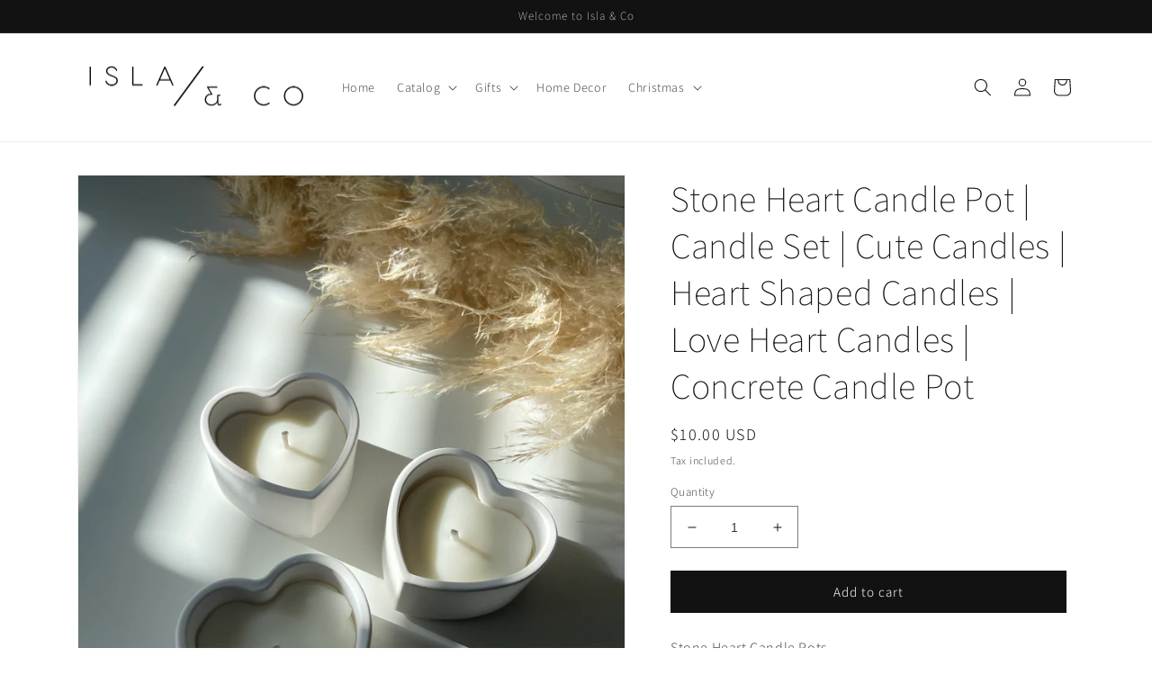

--- FILE ---
content_type: text/html; charset=utf-8
request_url: https://islaandco.com/en-us/products/stone-heart-candle-pot-candle-set-cute-candles-heart-shaped-candles-love-heart-candles-concrete-candle-pot
body_size: 27719
content:
<!doctype html>
<html class="no-js" lang="en">
  <head>
    <meta charset="utf-8">
    <meta http-equiv="X-UA-Compatible" content="IE=edge">
    <meta name="viewport" content="width=device-width,initial-scale=1">
    <meta name="theme-color" content="">
    <link rel="canonical" href="https://islaandco.com/en-us/products/stone-heart-candle-pot-candle-set-cute-candles-heart-shaped-candles-love-heart-candles-concrete-candle-pot">
    <link rel="preconnect" href="https://cdn.shopify.com" crossorigin><link rel="icon" type="image/png" href="//islaandco.com/cdn/shop/files/isla_and_co_logo.png?crop=center&height=32&v=1638057584&width=32"><link rel="preconnect" href="https://fonts.shopifycdn.com" crossorigin><title>
      Stone Heart Candle Pot | Candle Set | Cute Candles | Heart Shaped Cand
 &ndash; Islacouk</title>

    
      <meta name="description" content="Stone Heart Candle Pots.Available to purchase individually and in a set of 3. An option is also available for a gift box.Made with natural soy wax, cotton wick and vegan friendly fragrance oil.Our candles are 100% vegan &amp;amp; cruelty free, non-toxic, contains no lead, plastics, parabens, phthalates &amp;amp; palm-oil free ">
    

    

<meta property="og:site_name" content="Islacouk">
<meta property="og:url" content="https://islaandco.com/en-us/products/stone-heart-candle-pot-candle-set-cute-candles-heart-shaped-candles-love-heart-candles-concrete-candle-pot">
<meta property="og:title" content="Stone Heart Candle Pot | Candle Set | Cute Candles | Heart Shaped Cand">
<meta property="og:type" content="product">
<meta property="og:description" content="Stone Heart Candle Pots.Available to purchase individually and in a set of 3. An option is also available for a gift box.Made with natural soy wax, cotton wick and vegan friendly fragrance oil.Our candles are 100% vegan &amp;amp; cruelty free, non-toxic, contains no lead, plastics, parabens, phthalates &amp;amp; palm-oil free "><meta property="og:image" content="http://islaandco.com/cdn/shop/products/il_fullxfull.4257093220_6g3x.jpg?v=1667779635">
  <meta property="og:image:secure_url" content="https://islaandco.com/cdn/shop/products/il_fullxfull.4257093220_6g3x.jpg?v=1667779635">
  <meta property="og:image:width" content="2244">
  <meta property="og:image:height" content="2992"><meta property="og:price:amount" content="10.00">
  <meta property="og:price:currency" content="USD"><meta name="twitter:site" content="@#"><meta name="twitter:card" content="summary_large_image">
<meta name="twitter:title" content="Stone Heart Candle Pot | Candle Set | Cute Candles | Heart Shaped Cand">
<meta name="twitter:description" content="Stone Heart Candle Pots.Available to purchase individually and in a set of 3. An option is also available for a gift box.Made with natural soy wax, cotton wick and vegan friendly fragrance oil.Our candles are 100% vegan &amp;amp; cruelty free, non-toxic, contains no lead, plastics, parabens, phthalates &amp;amp; palm-oil free ">


    <script src="//islaandco.com/cdn/shop/t/4/assets/global.js?v=149496944046504657681666904845" defer="defer"></script>
    <script>window.performance && window.performance.mark && window.performance.mark('shopify.content_for_header.start');</script><meta name="facebook-domain-verification" content="k9k3x872b3mmd2bys58vgjap6u64xv">
<meta name="facebook-domain-verification" content="od96n9i9x4ei6ng96b0f9547ni53s4">
<meta id="shopify-digital-wallet" name="shopify-digital-wallet" content="/55073701973/digital_wallets/dialog">
<meta name="shopify-checkout-api-token" content="a85b14ea8cde9413a71b6ad1fd0b5e8c">
<link rel="alternate" hreflang="x-default" href="https://islaandco.com/products/stone-heart-candle-pot-candle-set-cute-candles-heart-shaped-candles-love-heart-candles-concrete-candle-pot">
<link rel="alternate" hreflang="en" href="https://islaandco.com/products/stone-heart-candle-pot-candle-set-cute-candles-heart-shaped-candles-love-heart-candles-concrete-candle-pot">
<link rel="alternate" hreflang="en-US" href="https://islaandco.com/en-us/products/stone-heart-candle-pot-candle-set-cute-candles-heart-shaped-candles-love-heart-candles-concrete-candle-pot">
<link rel="alternate" type="application/json+oembed" href="https://islaandco.com/en-us/products/stone-heart-candle-pot-candle-set-cute-candles-heart-shaped-candles-love-heart-candles-concrete-candle-pot.oembed">
<script async="async" src="/checkouts/internal/preloads.js?locale=en-US"></script>
<link rel="preconnect" href="https://shop.app" crossorigin="anonymous">
<script async="async" src="https://shop.app/checkouts/internal/preloads.js?locale=en-US&shop_id=55073701973" crossorigin="anonymous"></script>
<script id="apple-pay-shop-capabilities" type="application/json">{"shopId":55073701973,"countryCode":"GB","currencyCode":"USD","merchantCapabilities":["supports3DS"],"merchantId":"gid:\/\/shopify\/Shop\/55073701973","merchantName":"Islacouk","requiredBillingContactFields":["postalAddress","email"],"requiredShippingContactFields":["postalAddress","email"],"shippingType":"shipping","supportedNetworks":["visa","maestro","masterCard","amex","discover","elo"],"total":{"type":"pending","label":"Islacouk","amount":"1.00"},"shopifyPaymentsEnabled":true,"supportsSubscriptions":true}</script>
<script id="shopify-features" type="application/json">{"accessToken":"a85b14ea8cde9413a71b6ad1fd0b5e8c","betas":["rich-media-storefront-analytics"],"domain":"islaandco.com","predictiveSearch":true,"shopId":55073701973,"locale":"en"}</script>
<script>var Shopify = Shopify || {};
Shopify.shop = "islacouk.myshopify.com";
Shopify.locale = "en";
Shopify.currency = {"active":"USD","rate":"1.3948398"};
Shopify.country = "US";
Shopify.theme = {"name":"Updated copy of Updated copy of Dawn","id":123521007701,"schema_name":"Dawn","schema_version":"7.0.0","theme_store_id":887,"role":"main"};
Shopify.theme.handle = "null";
Shopify.theme.style = {"id":null,"handle":null};
Shopify.cdnHost = "islaandco.com/cdn";
Shopify.routes = Shopify.routes || {};
Shopify.routes.root = "/en-us/";</script>
<script type="module">!function(o){(o.Shopify=o.Shopify||{}).modules=!0}(window);</script>
<script>!function(o){function n(){var o=[];function n(){o.push(Array.prototype.slice.apply(arguments))}return n.q=o,n}var t=o.Shopify=o.Shopify||{};t.loadFeatures=n(),t.autoloadFeatures=n()}(window);</script>
<script>
  window.ShopifyPay = window.ShopifyPay || {};
  window.ShopifyPay.apiHost = "shop.app\/pay";
  window.ShopifyPay.redirectState = null;
</script>
<script id="shop-js-analytics" type="application/json">{"pageType":"product"}</script>
<script defer="defer" async type="module" src="//islaandco.com/cdn/shopifycloud/shop-js/modules/v2/client.init-shop-cart-sync_BT-GjEfc.en.esm.js"></script>
<script defer="defer" async type="module" src="//islaandco.com/cdn/shopifycloud/shop-js/modules/v2/chunk.common_D58fp_Oc.esm.js"></script>
<script defer="defer" async type="module" src="//islaandco.com/cdn/shopifycloud/shop-js/modules/v2/chunk.modal_xMitdFEc.esm.js"></script>
<script type="module">
  await import("//islaandco.com/cdn/shopifycloud/shop-js/modules/v2/client.init-shop-cart-sync_BT-GjEfc.en.esm.js");
await import("//islaandco.com/cdn/shopifycloud/shop-js/modules/v2/chunk.common_D58fp_Oc.esm.js");
await import("//islaandco.com/cdn/shopifycloud/shop-js/modules/v2/chunk.modal_xMitdFEc.esm.js");

  window.Shopify.SignInWithShop?.initShopCartSync?.({"fedCMEnabled":true,"windoidEnabled":true});

</script>
<script>
  window.Shopify = window.Shopify || {};
  if (!window.Shopify.featureAssets) window.Shopify.featureAssets = {};
  window.Shopify.featureAssets['shop-js'] = {"shop-cart-sync":["modules/v2/client.shop-cart-sync_DZOKe7Ll.en.esm.js","modules/v2/chunk.common_D58fp_Oc.esm.js","modules/v2/chunk.modal_xMitdFEc.esm.js"],"init-fed-cm":["modules/v2/client.init-fed-cm_B6oLuCjv.en.esm.js","modules/v2/chunk.common_D58fp_Oc.esm.js","modules/v2/chunk.modal_xMitdFEc.esm.js"],"shop-cash-offers":["modules/v2/client.shop-cash-offers_D2sdYoxE.en.esm.js","modules/v2/chunk.common_D58fp_Oc.esm.js","modules/v2/chunk.modal_xMitdFEc.esm.js"],"shop-login-button":["modules/v2/client.shop-login-button_QeVjl5Y3.en.esm.js","modules/v2/chunk.common_D58fp_Oc.esm.js","modules/v2/chunk.modal_xMitdFEc.esm.js"],"pay-button":["modules/v2/client.pay-button_DXTOsIq6.en.esm.js","modules/v2/chunk.common_D58fp_Oc.esm.js","modules/v2/chunk.modal_xMitdFEc.esm.js"],"shop-button":["modules/v2/client.shop-button_DQZHx9pm.en.esm.js","modules/v2/chunk.common_D58fp_Oc.esm.js","modules/v2/chunk.modal_xMitdFEc.esm.js"],"avatar":["modules/v2/client.avatar_BTnouDA3.en.esm.js"],"init-windoid":["modules/v2/client.init-windoid_CR1B-cfM.en.esm.js","modules/v2/chunk.common_D58fp_Oc.esm.js","modules/v2/chunk.modal_xMitdFEc.esm.js"],"init-shop-for-new-customer-accounts":["modules/v2/client.init-shop-for-new-customer-accounts_C_vY_xzh.en.esm.js","modules/v2/client.shop-login-button_QeVjl5Y3.en.esm.js","modules/v2/chunk.common_D58fp_Oc.esm.js","modules/v2/chunk.modal_xMitdFEc.esm.js"],"init-shop-email-lookup-coordinator":["modules/v2/client.init-shop-email-lookup-coordinator_BI7n9ZSv.en.esm.js","modules/v2/chunk.common_D58fp_Oc.esm.js","modules/v2/chunk.modal_xMitdFEc.esm.js"],"init-shop-cart-sync":["modules/v2/client.init-shop-cart-sync_BT-GjEfc.en.esm.js","modules/v2/chunk.common_D58fp_Oc.esm.js","modules/v2/chunk.modal_xMitdFEc.esm.js"],"shop-toast-manager":["modules/v2/client.shop-toast-manager_DiYdP3xc.en.esm.js","modules/v2/chunk.common_D58fp_Oc.esm.js","modules/v2/chunk.modal_xMitdFEc.esm.js"],"init-customer-accounts":["modules/v2/client.init-customer-accounts_D9ZNqS-Q.en.esm.js","modules/v2/client.shop-login-button_QeVjl5Y3.en.esm.js","modules/v2/chunk.common_D58fp_Oc.esm.js","modules/v2/chunk.modal_xMitdFEc.esm.js"],"init-customer-accounts-sign-up":["modules/v2/client.init-customer-accounts-sign-up_iGw4briv.en.esm.js","modules/v2/client.shop-login-button_QeVjl5Y3.en.esm.js","modules/v2/chunk.common_D58fp_Oc.esm.js","modules/v2/chunk.modal_xMitdFEc.esm.js"],"shop-follow-button":["modules/v2/client.shop-follow-button_CqMgW2wH.en.esm.js","modules/v2/chunk.common_D58fp_Oc.esm.js","modules/v2/chunk.modal_xMitdFEc.esm.js"],"checkout-modal":["modules/v2/client.checkout-modal_xHeaAweL.en.esm.js","modules/v2/chunk.common_D58fp_Oc.esm.js","modules/v2/chunk.modal_xMitdFEc.esm.js"],"shop-login":["modules/v2/client.shop-login_D91U-Q7h.en.esm.js","modules/v2/chunk.common_D58fp_Oc.esm.js","modules/v2/chunk.modal_xMitdFEc.esm.js"],"lead-capture":["modules/v2/client.lead-capture_BJmE1dJe.en.esm.js","modules/v2/chunk.common_D58fp_Oc.esm.js","modules/v2/chunk.modal_xMitdFEc.esm.js"],"payment-terms":["modules/v2/client.payment-terms_Ci9AEqFq.en.esm.js","modules/v2/chunk.common_D58fp_Oc.esm.js","modules/v2/chunk.modal_xMitdFEc.esm.js"]};
</script>
<script id="__st">var __st={"a":55073701973,"offset":0,"reqid":"9b883842-04c8-4218-895b-067c4275283c-1769477315","pageurl":"islaandco.com\/en-us\/products\/stone-heart-candle-pot-candle-set-cute-candles-heart-shaped-candles-love-heart-candles-concrete-candle-pot","u":"7f5b3216b0ea","p":"product","rtyp":"product","rid":6870775332949};</script>
<script>window.ShopifyPaypalV4VisibilityTracking = true;</script>
<script id="captcha-bootstrap">!function(){'use strict';const t='contact',e='account',n='new_comment',o=[[t,t],['blogs',n],['comments',n],[t,'customer']],c=[[e,'customer_login'],[e,'guest_login'],[e,'recover_customer_password'],[e,'create_customer']],r=t=>t.map((([t,e])=>`form[action*='/${t}']:not([data-nocaptcha='true']) input[name='form_type'][value='${e}']`)).join(','),a=t=>()=>t?[...document.querySelectorAll(t)].map((t=>t.form)):[];function s(){const t=[...o],e=r(t);return a(e)}const i='password',u='form_key',d=['recaptcha-v3-token','g-recaptcha-response','h-captcha-response',i],f=()=>{try{return window.sessionStorage}catch{return}},m='__shopify_v',_=t=>t.elements[u];function p(t,e,n=!1){try{const o=window.sessionStorage,c=JSON.parse(o.getItem(e)),{data:r}=function(t){const{data:e,action:n}=t;return t[m]||n?{data:e,action:n}:{data:t,action:n}}(c);for(const[e,n]of Object.entries(r))t.elements[e]&&(t.elements[e].value=n);n&&o.removeItem(e)}catch(o){console.error('form repopulation failed',{error:o})}}const l='form_type',E='cptcha';function T(t){t.dataset[E]=!0}const w=window,h=w.document,L='Shopify',v='ce_forms',y='captcha';let A=!1;((t,e)=>{const n=(g='f06e6c50-85a8-45c8-87d0-21a2b65856fe',I='https://cdn.shopify.com/shopifycloud/storefront-forms-hcaptcha/ce_storefront_forms_captcha_hcaptcha.v1.5.2.iife.js',D={infoText:'Protected by hCaptcha',privacyText:'Privacy',termsText:'Terms'},(t,e,n)=>{const o=w[L][v],c=o.bindForm;if(c)return c(t,g,e,D).then(n);var r;o.q.push([[t,g,e,D],n]),r=I,A||(h.body.append(Object.assign(h.createElement('script'),{id:'captcha-provider',async:!0,src:r})),A=!0)});var g,I,D;w[L]=w[L]||{},w[L][v]=w[L][v]||{},w[L][v].q=[],w[L][y]=w[L][y]||{},w[L][y].protect=function(t,e){n(t,void 0,e),T(t)},Object.freeze(w[L][y]),function(t,e,n,w,h,L){const[v,y,A,g]=function(t,e,n){const i=e?o:[],u=t?c:[],d=[...i,...u],f=r(d),m=r(i),_=r(d.filter((([t,e])=>n.includes(e))));return[a(f),a(m),a(_),s()]}(w,h,L),I=t=>{const e=t.target;return e instanceof HTMLFormElement?e:e&&e.form},D=t=>v().includes(t);t.addEventListener('submit',(t=>{const e=I(t);if(!e)return;const n=D(e)&&!e.dataset.hcaptchaBound&&!e.dataset.recaptchaBound,o=_(e),c=g().includes(e)&&(!o||!o.value);(n||c)&&t.preventDefault(),c&&!n&&(function(t){try{if(!f())return;!function(t){const e=f();if(!e)return;const n=_(t);if(!n)return;const o=n.value;o&&e.removeItem(o)}(t);const e=Array.from(Array(32),(()=>Math.random().toString(36)[2])).join('');!function(t,e){_(t)||t.append(Object.assign(document.createElement('input'),{type:'hidden',name:u})),t.elements[u].value=e}(t,e),function(t,e){const n=f();if(!n)return;const o=[...t.querySelectorAll(`input[type='${i}']`)].map((({name:t})=>t)),c=[...d,...o],r={};for(const[a,s]of new FormData(t).entries())c.includes(a)||(r[a]=s);n.setItem(e,JSON.stringify({[m]:1,action:t.action,data:r}))}(t,e)}catch(e){console.error('failed to persist form',e)}}(e),e.submit())}));const S=(t,e)=>{t&&!t.dataset[E]&&(n(t,e.some((e=>e===t))),T(t))};for(const o of['focusin','change'])t.addEventListener(o,(t=>{const e=I(t);D(e)&&S(e,y())}));const B=e.get('form_key'),M=e.get(l),P=B&&M;t.addEventListener('DOMContentLoaded',(()=>{const t=y();if(P)for(const e of t)e.elements[l].value===M&&p(e,B);[...new Set([...A(),...v().filter((t=>'true'===t.dataset.shopifyCaptcha))])].forEach((e=>S(e,t)))}))}(h,new URLSearchParams(w.location.search),n,t,e,['guest_login'])})(!0,!0)}();</script>
<script integrity="sha256-4kQ18oKyAcykRKYeNunJcIwy7WH5gtpwJnB7kiuLZ1E=" data-source-attribution="shopify.loadfeatures" defer="defer" src="//islaandco.com/cdn/shopifycloud/storefront/assets/storefront/load_feature-a0a9edcb.js" crossorigin="anonymous"></script>
<script crossorigin="anonymous" defer="defer" src="//islaandco.com/cdn/shopifycloud/storefront/assets/shopify_pay/storefront-65b4c6d7.js?v=20250812"></script>
<script data-source-attribution="shopify.dynamic_checkout.dynamic.init">var Shopify=Shopify||{};Shopify.PaymentButton=Shopify.PaymentButton||{isStorefrontPortableWallets:!0,init:function(){window.Shopify.PaymentButton.init=function(){};var t=document.createElement("script");t.src="https://islaandco.com/cdn/shopifycloud/portable-wallets/latest/portable-wallets.en.js",t.type="module",document.head.appendChild(t)}};
</script>
<script data-source-attribution="shopify.dynamic_checkout.buyer_consent">
  function portableWalletsHideBuyerConsent(e){var t=document.getElementById("shopify-buyer-consent"),n=document.getElementById("shopify-subscription-policy-button");t&&n&&(t.classList.add("hidden"),t.setAttribute("aria-hidden","true"),n.removeEventListener("click",e))}function portableWalletsShowBuyerConsent(e){var t=document.getElementById("shopify-buyer-consent"),n=document.getElementById("shopify-subscription-policy-button");t&&n&&(t.classList.remove("hidden"),t.removeAttribute("aria-hidden"),n.addEventListener("click",e))}window.Shopify?.PaymentButton&&(window.Shopify.PaymentButton.hideBuyerConsent=portableWalletsHideBuyerConsent,window.Shopify.PaymentButton.showBuyerConsent=portableWalletsShowBuyerConsent);
</script>
<script data-source-attribution="shopify.dynamic_checkout.cart.bootstrap">document.addEventListener("DOMContentLoaded",(function(){function t(){return document.querySelector("shopify-accelerated-checkout-cart, shopify-accelerated-checkout")}if(t())Shopify.PaymentButton.init();else{new MutationObserver((function(e,n){t()&&(Shopify.PaymentButton.init(),n.disconnect())})).observe(document.body,{childList:!0,subtree:!0})}}));
</script>
<script id='scb4127' type='text/javascript' async='' src='https://islaandco.com/cdn/shopifycloud/privacy-banner/storefront-banner.js'></script><link id="shopify-accelerated-checkout-styles" rel="stylesheet" media="screen" href="https://islaandco.com/cdn/shopifycloud/portable-wallets/latest/accelerated-checkout-backwards-compat.css" crossorigin="anonymous">
<style id="shopify-accelerated-checkout-cart">
        #shopify-buyer-consent {
  margin-top: 1em;
  display: inline-block;
  width: 100%;
}

#shopify-buyer-consent.hidden {
  display: none;
}

#shopify-subscription-policy-button {
  background: none;
  border: none;
  padding: 0;
  text-decoration: underline;
  font-size: inherit;
  cursor: pointer;
}

#shopify-subscription-policy-button::before {
  box-shadow: none;
}

      </style>
<script id="sections-script" data-sections="header,footer" defer="defer" src="//islaandco.com/cdn/shop/t/4/compiled_assets/scripts.js?v=39"></script>
<script>window.performance && window.performance.mark && window.performance.mark('shopify.content_for_header.end');</script>


    <style data-shopify>
      @font-face {
  font-family: Assistant;
  font-weight: 300;
  font-style: normal;
  font-display: swap;
  src: url("//islaandco.com/cdn/fonts/assistant/assistant_n3.1fff089a5b8f8ed9b5d0a303bc8584447f9c22fe.woff2") format("woff2"),
       url("//islaandco.com/cdn/fonts/assistant/assistant_n3.188648856c6bc22c26d85da661933448752051e0.woff") format("woff");
}

      @font-face {
  font-family: Assistant;
  font-weight: 700;
  font-style: normal;
  font-display: swap;
  src: url("//islaandco.com/cdn/fonts/assistant/assistant_n7.bf44452348ec8b8efa3aa3068825305886b1c83c.woff2") format("woff2"),
       url("//islaandco.com/cdn/fonts/assistant/assistant_n7.0c887fee83f6b3bda822f1150b912c72da0f7b64.woff") format("woff");
}

      
      
      @font-face {
  font-family: Assistant;
  font-weight: 200;
  font-style: normal;
  font-display: swap;
  src: url("//islaandco.com/cdn/fonts/assistant/assistant_n2.0997f4146488419d665c5365cedadead1504c8c3.woff2") format("woff2"),
       url("//islaandco.com/cdn/fonts/assistant/assistant_n2.1b1c9448deec5b9e91cbc2835e0540f963d278b6.woff") format("woff");
}


      :root {
        --font-body-family: Assistant, sans-serif;
        --font-body-style: normal;
        --font-body-weight: 300;
        --font-body-weight-bold: 600;

        --font-heading-family: Assistant, sans-serif;
        --font-heading-style: normal;
        --font-heading-weight: 200;

        --font-body-scale: 1.0;
        --font-heading-scale: 1.0;

        --color-base-text: 18, 18, 18;
        --color-shadow: 18, 18, 18;
        --color-base-background-1: 255, 255, 255;
        --color-base-background-2: 243, 243, 243;
        --color-base-solid-button-labels: 255, 255, 255;
        --color-base-outline-button-labels: 18, 18, 18;
        --color-base-accent-1: 18, 18, 18;
        --color-base-accent-2: 96, 96, 96;
        --payment-terms-background-color: #FFFFFF;

        --gradient-base-background-1: #FFFFFF;
        --gradient-base-background-2: #F3F3F3;
        --gradient-base-accent-1: #121212;
        --gradient-base-accent-2: #606060;

        --media-padding: px;
        --media-border-opacity: 0.05;
        --media-border-width: 1px;
        --media-radius: 0px;
        --media-shadow-opacity: 0.0;
        --media-shadow-horizontal-offset: 0px;
        --media-shadow-vertical-offset: 0px;
        --media-shadow-blur-radius: 0px;
        --media-shadow-visible: 0;

        --page-width: 120rem;
        --page-width-margin: 0rem;

        --product-card-image-padding: 0.0rem;
        --product-card-corner-radius: 0.0rem;
        --product-card-text-alignment: left;
        --product-card-border-width: 0.0rem;
        --product-card-border-opacity: 0.0;
        --product-card-shadow-opacity: 0.1;
        --product-card-shadow-visible: 1;
        --product-card-shadow-horizontal-offset: 0.0rem;
        --product-card-shadow-vertical-offset: 0.0rem;
        --product-card-shadow-blur-radius: 0.0rem;

        --collection-card-image-padding: 0.0rem;
        --collection-card-corner-radius: 0.0rem;
        --collection-card-text-alignment: left;
        --collection-card-border-width: 0.0rem;
        --collection-card-border-opacity: 0.0;
        --collection-card-shadow-opacity: 0.1;
        --collection-card-shadow-visible: 1;
        --collection-card-shadow-horizontal-offset: 0.0rem;
        --collection-card-shadow-vertical-offset: 0.0rem;
        --collection-card-shadow-blur-radius: 0.0rem;

        --blog-card-image-padding: 0.0rem;
        --blog-card-corner-radius: 0.0rem;
        --blog-card-text-alignment: left;
        --blog-card-border-width: 0.0rem;
        --blog-card-border-opacity: 0.0;
        --blog-card-shadow-opacity: 0.1;
        --blog-card-shadow-visible: 1;
        --blog-card-shadow-horizontal-offset: 0.0rem;
        --blog-card-shadow-vertical-offset: 0.0rem;
        --blog-card-shadow-blur-radius: 0.0rem;

        --badge-corner-radius: 4.0rem;

        --popup-border-width: 1px;
        --popup-border-opacity: 0.1;
        --popup-corner-radius: 0px;
        --popup-shadow-opacity: 0.0;
        --popup-shadow-horizontal-offset: 0px;
        --popup-shadow-vertical-offset: 0px;
        --popup-shadow-blur-radius: 0px;

        --drawer-border-width: 1px;
        --drawer-border-opacity: 0.1;
        --drawer-shadow-opacity: 0.0;
        --drawer-shadow-horizontal-offset: 0px;
        --drawer-shadow-vertical-offset: 0px;
        --drawer-shadow-blur-radius: 0px;

        --spacing-sections-desktop: 0px;
        --spacing-sections-mobile: 0px;

        --grid-desktop-vertical-spacing: 8px;
        --grid-desktop-horizontal-spacing: 8px;
        --grid-mobile-vertical-spacing: 4px;
        --grid-mobile-horizontal-spacing: 4px;

        --text-boxes-border-opacity: 0.0;
        --text-boxes-border-width: 0px;
        --text-boxes-radius: 0px;
        --text-boxes-shadow-opacity: 0.0;
        --text-boxes-shadow-visible: 0;
        --text-boxes-shadow-horizontal-offset: 0px;
        --text-boxes-shadow-vertical-offset: 0px;
        --text-boxes-shadow-blur-radius: 0px;

        --buttons-radius: 0px;
        --buttons-radius-outset: 0px;
        --buttons-border-width: 1px;
        --buttons-border-opacity: 1.0;
        --buttons-shadow-opacity: 0.0;
        --buttons-shadow-visible: 0;
        --buttons-shadow-horizontal-offset: 0px;
        --buttons-shadow-vertical-offset: 0px;
        --buttons-shadow-blur-radius: 0px;
        --buttons-border-offset: 0px;

        --inputs-radius: 0px;
        --inputs-border-width: 1px;
        --inputs-border-opacity: 0.55;
        --inputs-shadow-opacity: 0.0;
        --inputs-shadow-horizontal-offset: 0px;
        --inputs-margin-offset: 0px;
        --inputs-shadow-vertical-offset: 0px;
        --inputs-shadow-blur-radius: 0px;
        --inputs-radius-outset: 0px;

        --variant-pills-radius: 0px;
        --variant-pills-border-width: 1px;
        --variant-pills-border-opacity: 0.55;
        --variant-pills-shadow-opacity: 0.0;
        --variant-pills-shadow-horizontal-offset: 0px;
        --variant-pills-shadow-vertical-offset: 0px;
        --variant-pills-shadow-blur-radius: 0px;
      }

      *,
      *::before,
      *::after {
        box-sizing: inherit;
      }

      html {
        box-sizing: border-box;
        font-size: calc(var(--font-body-scale) * 62.5%);
        height: 100%;
      }

      body {
        display: grid;
        grid-template-rows: auto auto 1fr auto;
        grid-template-columns: 100%;
        min-height: 100%;
        margin: 0;
        font-size: 1.5rem;
        letter-spacing: 0.06rem;
        line-height: calc(1 + 0.8 / var(--font-body-scale));
        font-family: var(--font-body-family);
        font-style: var(--font-body-style);
        font-weight: var(--font-body-weight);
      }

      @media screen and (min-width: 750px) {
        body {
          font-size: 1.6rem;
        }
      }
    </style>

    <link href="//islaandco.com/cdn/shop/t/4/assets/base.css?v=106997162017984916431666904847" rel="stylesheet" type="text/css" media="all" />
<link rel="preload" as="font" href="//islaandco.com/cdn/fonts/assistant/assistant_n3.1fff089a5b8f8ed9b5d0a303bc8584447f9c22fe.woff2" type="font/woff2" crossorigin><link rel="preload" as="font" href="//islaandco.com/cdn/fonts/assistant/assistant_n2.0997f4146488419d665c5365cedadead1504c8c3.woff2" type="font/woff2" crossorigin><link rel="stylesheet" href="//islaandco.com/cdn/shop/t/4/assets/component-predictive-search.css?v=83512081251802922551666904844" media="print" onload="this.media='all'"><script>document.documentElement.className = document.documentElement.className.replace('no-js', 'js');
    if (Shopify.designMode) {
      document.documentElement.classList.add('shopify-design-mode');
    }
    </script>
  <link href="https://monorail-edge.shopifysvc.com" rel="dns-prefetch">
<script>(function(){if ("sendBeacon" in navigator && "performance" in window) {try {var session_token_from_headers = performance.getEntriesByType('navigation')[0].serverTiming.find(x => x.name == '_s').description;} catch {var session_token_from_headers = undefined;}var session_cookie_matches = document.cookie.match(/_shopify_s=([^;]*)/);var session_token_from_cookie = session_cookie_matches && session_cookie_matches.length === 2 ? session_cookie_matches[1] : "";var session_token = session_token_from_headers || session_token_from_cookie || "";function handle_abandonment_event(e) {var entries = performance.getEntries().filter(function(entry) {return /monorail-edge.shopifysvc.com/.test(entry.name);});if (!window.abandonment_tracked && entries.length === 0) {window.abandonment_tracked = true;var currentMs = Date.now();var navigation_start = performance.timing.navigationStart;var payload = {shop_id: 55073701973,url: window.location.href,navigation_start,duration: currentMs - navigation_start,session_token,page_type: "product"};window.navigator.sendBeacon("https://monorail-edge.shopifysvc.com/v1/produce", JSON.stringify({schema_id: "online_store_buyer_site_abandonment/1.1",payload: payload,metadata: {event_created_at_ms: currentMs,event_sent_at_ms: currentMs}}));}}window.addEventListener('pagehide', handle_abandonment_event);}}());</script>
<script id="web-pixels-manager-setup">(function e(e,d,r,n,o){if(void 0===o&&(o={}),!Boolean(null===(a=null===(i=window.Shopify)||void 0===i?void 0:i.analytics)||void 0===a?void 0:a.replayQueue)){var i,a;window.Shopify=window.Shopify||{};var t=window.Shopify;t.analytics=t.analytics||{};var s=t.analytics;s.replayQueue=[],s.publish=function(e,d,r){return s.replayQueue.push([e,d,r]),!0};try{self.performance.mark("wpm:start")}catch(e){}var l=function(){var e={modern:/Edge?\/(1{2}[4-9]|1[2-9]\d|[2-9]\d{2}|\d{4,})\.\d+(\.\d+|)|Firefox\/(1{2}[4-9]|1[2-9]\d|[2-9]\d{2}|\d{4,})\.\d+(\.\d+|)|Chrom(ium|e)\/(9{2}|\d{3,})\.\d+(\.\d+|)|(Maci|X1{2}).+ Version\/(15\.\d+|(1[6-9]|[2-9]\d|\d{3,})\.\d+)([,.]\d+|)( \(\w+\)|)( Mobile\/\w+|) Safari\/|Chrome.+OPR\/(9{2}|\d{3,})\.\d+\.\d+|(CPU[ +]OS|iPhone[ +]OS|CPU[ +]iPhone|CPU IPhone OS|CPU iPad OS)[ +]+(15[._]\d+|(1[6-9]|[2-9]\d|\d{3,})[._]\d+)([._]\d+|)|Android:?[ /-](13[3-9]|1[4-9]\d|[2-9]\d{2}|\d{4,})(\.\d+|)(\.\d+|)|Android.+Firefox\/(13[5-9]|1[4-9]\d|[2-9]\d{2}|\d{4,})\.\d+(\.\d+|)|Android.+Chrom(ium|e)\/(13[3-9]|1[4-9]\d|[2-9]\d{2}|\d{4,})\.\d+(\.\d+|)|SamsungBrowser\/([2-9]\d|\d{3,})\.\d+/,legacy:/Edge?\/(1[6-9]|[2-9]\d|\d{3,})\.\d+(\.\d+|)|Firefox\/(5[4-9]|[6-9]\d|\d{3,})\.\d+(\.\d+|)|Chrom(ium|e)\/(5[1-9]|[6-9]\d|\d{3,})\.\d+(\.\d+|)([\d.]+$|.*Safari\/(?![\d.]+ Edge\/[\d.]+$))|(Maci|X1{2}).+ Version\/(10\.\d+|(1[1-9]|[2-9]\d|\d{3,})\.\d+)([,.]\d+|)( \(\w+\)|)( Mobile\/\w+|) Safari\/|Chrome.+OPR\/(3[89]|[4-9]\d|\d{3,})\.\d+\.\d+|(CPU[ +]OS|iPhone[ +]OS|CPU[ +]iPhone|CPU IPhone OS|CPU iPad OS)[ +]+(10[._]\d+|(1[1-9]|[2-9]\d|\d{3,})[._]\d+)([._]\d+|)|Android:?[ /-](13[3-9]|1[4-9]\d|[2-9]\d{2}|\d{4,})(\.\d+|)(\.\d+|)|Mobile Safari.+OPR\/([89]\d|\d{3,})\.\d+\.\d+|Android.+Firefox\/(13[5-9]|1[4-9]\d|[2-9]\d{2}|\d{4,})\.\d+(\.\d+|)|Android.+Chrom(ium|e)\/(13[3-9]|1[4-9]\d|[2-9]\d{2}|\d{4,})\.\d+(\.\d+|)|Android.+(UC? ?Browser|UCWEB|U3)[ /]?(15\.([5-9]|\d{2,})|(1[6-9]|[2-9]\d|\d{3,})\.\d+)\.\d+|SamsungBrowser\/(5\.\d+|([6-9]|\d{2,})\.\d+)|Android.+MQ{2}Browser\/(14(\.(9|\d{2,})|)|(1[5-9]|[2-9]\d|\d{3,})(\.\d+|))(\.\d+|)|K[Aa][Ii]OS\/(3\.\d+|([4-9]|\d{2,})\.\d+)(\.\d+|)/},d=e.modern,r=e.legacy,n=navigator.userAgent;return n.match(d)?"modern":n.match(r)?"legacy":"unknown"}(),u="modern"===l?"modern":"legacy",c=(null!=n?n:{modern:"",legacy:""})[u],f=function(e){return[e.baseUrl,"/wpm","/b",e.hashVersion,"modern"===e.buildTarget?"m":"l",".js"].join("")}({baseUrl:d,hashVersion:r,buildTarget:u}),m=function(e){var d=e.version,r=e.bundleTarget,n=e.surface,o=e.pageUrl,i=e.monorailEndpoint;return{emit:function(e){var a=e.status,t=e.errorMsg,s=(new Date).getTime(),l=JSON.stringify({metadata:{event_sent_at_ms:s},events:[{schema_id:"web_pixels_manager_load/3.1",payload:{version:d,bundle_target:r,page_url:o,status:a,surface:n,error_msg:t},metadata:{event_created_at_ms:s}}]});if(!i)return console&&console.warn&&console.warn("[Web Pixels Manager] No Monorail endpoint provided, skipping logging."),!1;try{return self.navigator.sendBeacon.bind(self.navigator)(i,l)}catch(e){}var u=new XMLHttpRequest;try{return u.open("POST",i,!0),u.setRequestHeader("Content-Type","text/plain"),u.send(l),!0}catch(e){return console&&console.warn&&console.warn("[Web Pixels Manager] Got an unhandled error while logging to Monorail."),!1}}}}({version:r,bundleTarget:l,surface:e.surface,pageUrl:self.location.href,monorailEndpoint:e.monorailEndpoint});try{o.browserTarget=l,function(e){var d=e.src,r=e.async,n=void 0===r||r,o=e.onload,i=e.onerror,a=e.sri,t=e.scriptDataAttributes,s=void 0===t?{}:t,l=document.createElement("script"),u=document.querySelector("head"),c=document.querySelector("body");if(l.async=n,l.src=d,a&&(l.integrity=a,l.crossOrigin="anonymous"),s)for(var f in s)if(Object.prototype.hasOwnProperty.call(s,f))try{l.dataset[f]=s[f]}catch(e){}if(o&&l.addEventListener("load",o),i&&l.addEventListener("error",i),u)u.appendChild(l);else{if(!c)throw new Error("Did not find a head or body element to append the script");c.appendChild(l)}}({src:f,async:!0,onload:function(){if(!function(){var e,d;return Boolean(null===(d=null===(e=window.Shopify)||void 0===e?void 0:e.analytics)||void 0===d?void 0:d.initialized)}()){var d=window.webPixelsManager.init(e)||void 0;if(d){var r=window.Shopify.analytics;r.replayQueue.forEach((function(e){var r=e[0],n=e[1],o=e[2];d.publishCustomEvent(r,n,o)})),r.replayQueue=[],r.publish=d.publishCustomEvent,r.visitor=d.visitor,r.initialized=!0}}},onerror:function(){return m.emit({status:"failed",errorMsg:"".concat(f," has failed to load")})},sri:function(e){var d=/^sha384-[A-Za-z0-9+/=]+$/;return"string"==typeof e&&d.test(e)}(c)?c:"",scriptDataAttributes:o}),m.emit({status:"loading"})}catch(e){m.emit({status:"failed",errorMsg:(null==e?void 0:e.message)||"Unknown error"})}}})({shopId: 55073701973,storefrontBaseUrl: "https://islaandco.com",extensionsBaseUrl: "https://extensions.shopifycdn.com/cdn/shopifycloud/web-pixels-manager",monorailEndpoint: "https://monorail-edge.shopifysvc.com/unstable/produce_batch",surface: "storefront-renderer",enabledBetaFlags: ["2dca8a86"],webPixelsConfigList: [{"id":"66814037","configuration":"{\"pixel_id\":\"334606838037764\",\"pixel_type\":\"facebook_pixel\",\"metaapp_system_user_token\":\"-\"}","eventPayloadVersion":"v1","runtimeContext":"OPEN","scriptVersion":"ca16bc87fe92b6042fbaa3acc2fbdaa6","type":"APP","apiClientId":2329312,"privacyPurposes":["ANALYTICS","MARKETING","SALE_OF_DATA"],"dataSharingAdjustments":{"protectedCustomerApprovalScopes":["read_customer_address","read_customer_email","read_customer_name","read_customer_personal_data","read_customer_phone"]}},{"id":"33587285","configuration":"{\"tagID\":\"2613592508338\"}","eventPayloadVersion":"v1","runtimeContext":"STRICT","scriptVersion":"18031546ee651571ed29edbe71a3550b","type":"APP","apiClientId":3009811,"privacyPurposes":["ANALYTICS","MARKETING","SALE_OF_DATA"],"dataSharingAdjustments":{"protectedCustomerApprovalScopes":["read_customer_address","read_customer_email","read_customer_name","read_customer_personal_data","read_customer_phone"]}},{"id":"6127701","configuration":"{\"myshopifyDomain\":\"islacouk.myshopify.com\"}","eventPayloadVersion":"v1","runtimeContext":"STRICT","scriptVersion":"23b97d18e2aa74363140dc29c9284e87","type":"APP","apiClientId":2775569,"privacyPurposes":["ANALYTICS","MARKETING","SALE_OF_DATA"],"dataSharingAdjustments":{"protectedCustomerApprovalScopes":["read_customer_address","read_customer_email","read_customer_name","read_customer_phone","read_customer_personal_data"]}},{"id":"shopify-app-pixel","configuration":"{}","eventPayloadVersion":"v1","runtimeContext":"STRICT","scriptVersion":"0450","apiClientId":"shopify-pixel","type":"APP","privacyPurposes":["ANALYTICS","MARKETING"]},{"id":"shopify-custom-pixel","eventPayloadVersion":"v1","runtimeContext":"LAX","scriptVersion":"0450","apiClientId":"shopify-pixel","type":"CUSTOM","privacyPurposes":["ANALYTICS","MARKETING"]}],isMerchantRequest: false,initData: {"shop":{"name":"Islacouk","paymentSettings":{"currencyCode":"GBP"},"myshopifyDomain":"islacouk.myshopify.com","countryCode":"GB","storefrontUrl":"https:\/\/islaandco.com\/en-us"},"customer":null,"cart":null,"checkout":null,"productVariants":[{"price":{"amount":10.0,"currencyCode":"USD"},"product":{"title":"Stone Heart Candle Pot | Candle Set | Cute Candles | Heart Shaped Candles | Love Heart Candles | Concrete Candle Pot","vendor":"Isla \u0026 Co","id":"6870775332949","untranslatedTitle":"Stone Heart Candle Pot | Candle Set | Cute Candles | Heart Shaped Candles | Love Heart Candles | Concrete Candle Pot","url":"\/en-us\/products\/stone-heart-candle-pot-candle-set-cute-candles-heart-shaped-candles-love-heart-candles-concrete-candle-pot","type":""},"id":"40406280405077","image":{"src":"\/\/islaandco.com\/cdn\/shop\/products\/il_fullxfull.4257093220_6g3x.jpg?v=1667779635"},"sku":"HCCPS","title":"Default Title","untranslatedTitle":"Default Title"}],"purchasingCompany":null},},"https://islaandco.com/cdn","fcfee988w5aeb613cpc8e4bc33m6693e112",{"modern":"","legacy":""},{"shopId":"55073701973","storefrontBaseUrl":"https:\/\/islaandco.com","extensionBaseUrl":"https:\/\/extensions.shopifycdn.com\/cdn\/shopifycloud\/web-pixels-manager","surface":"storefront-renderer","enabledBetaFlags":"[\"2dca8a86\"]","isMerchantRequest":"false","hashVersion":"fcfee988w5aeb613cpc8e4bc33m6693e112","publish":"custom","events":"[[\"page_viewed\",{}],[\"product_viewed\",{\"productVariant\":{\"price\":{\"amount\":10.0,\"currencyCode\":\"USD\"},\"product\":{\"title\":\"Stone Heart Candle Pot | Candle Set | Cute Candles | Heart Shaped Candles | Love Heart Candles | Concrete Candle Pot\",\"vendor\":\"Isla \u0026 Co\",\"id\":\"6870775332949\",\"untranslatedTitle\":\"Stone Heart Candle Pot | Candle Set | Cute Candles | Heart Shaped Candles | Love Heart Candles | Concrete Candle Pot\",\"url\":\"\/en-us\/products\/stone-heart-candle-pot-candle-set-cute-candles-heart-shaped-candles-love-heart-candles-concrete-candle-pot\",\"type\":\"\"},\"id\":\"40406280405077\",\"image\":{\"src\":\"\/\/islaandco.com\/cdn\/shop\/products\/il_fullxfull.4257093220_6g3x.jpg?v=1667779635\"},\"sku\":\"HCCPS\",\"title\":\"Default Title\",\"untranslatedTitle\":\"Default Title\"}}]]"});</script><script>
  window.ShopifyAnalytics = window.ShopifyAnalytics || {};
  window.ShopifyAnalytics.meta = window.ShopifyAnalytics.meta || {};
  window.ShopifyAnalytics.meta.currency = 'USD';
  var meta = {"product":{"id":6870775332949,"gid":"gid:\/\/shopify\/Product\/6870775332949","vendor":"Isla \u0026 Co","type":"","handle":"stone-heart-candle-pot-candle-set-cute-candles-heart-shaped-candles-love-heart-candles-concrete-candle-pot","variants":[{"id":40406280405077,"price":1000,"name":"Stone Heart Candle Pot | Candle Set | Cute Candles | Heart Shaped Candles | Love Heart Candles | Concrete Candle Pot","public_title":null,"sku":"HCCPS"}],"remote":false},"page":{"pageType":"product","resourceType":"product","resourceId":6870775332949,"requestId":"9b883842-04c8-4218-895b-067c4275283c-1769477315"}};
  for (var attr in meta) {
    window.ShopifyAnalytics.meta[attr] = meta[attr];
  }
</script>
<script class="analytics">
  (function () {
    var customDocumentWrite = function(content) {
      var jquery = null;

      if (window.jQuery) {
        jquery = window.jQuery;
      } else if (window.Checkout && window.Checkout.$) {
        jquery = window.Checkout.$;
      }

      if (jquery) {
        jquery('body').append(content);
      }
    };

    var hasLoggedConversion = function(token) {
      if (token) {
        return document.cookie.indexOf('loggedConversion=' + token) !== -1;
      }
      return false;
    }

    var setCookieIfConversion = function(token) {
      if (token) {
        var twoMonthsFromNow = new Date(Date.now());
        twoMonthsFromNow.setMonth(twoMonthsFromNow.getMonth() + 2);

        document.cookie = 'loggedConversion=' + token + '; expires=' + twoMonthsFromNow;
      }
    }

    var trekkie = window.ShopifyAnalytics.lib = window.trekkie = window.trekkie || [];
    if (trekkie.integrations) {
      return;
    }
    trekkie.methods = [
      'identify',
      'page',
      'ready',
      'track',
      'trackForm',
      'trackLink'
    ];
    trekkie.factory = function(method) {
      return function() {
        var args = Array.prototype.slice.call(arguments);
        args.unshift(method);
        trekkie.push(args);
        return trekkie;
      };
    };
    for (var i = 0; i < trekkie.methods.length; i++) {
      var key = trekkie.methods[i];
      trekkie[key] = trekkie.factory(key);
    }
    trekkie.load = function(config) {
      trekkie.config = config || {};
      trekkie.config.initialDocumentCookie = document.cookie;
      var first = document.getElementsByTagName('script')[0];
      var script = document.createElement('script');
      script.type = 'text/javascript';
      script.onerror = function(e) {
        var scriptFallback = document.createElement('script');
        scriptFallback.type = 'text/javascript';
        scriptFallback.onerror = function(error) {
                var Monorail = {
      produce: function produce(monorailDomain, schemaId, payload) {
        var currentMs = new Date().getTime();
        var event = {
          schema_id: schemaId,
          payload: payload,
          metadata: {
            event_created_at_ms: currentMs,
            event_sent_at_ms: currentMs
          }
        };
        return Monorail.sendRequest("https://" + monorailDomain + "/v1/produce", JSON.stringify(event));
      },
      sendRequest: function sendRequest(endpointUrl, payload) {
        // Try the sendBeacon API
        if (window && window.navigator && typeof window.navigator.sendBeacon === 'function' && typeof window.Blob === 'function' && !Monorail.isIos12()) {
          var blobData = new window.Blob([payload], {
            type: 'text/plain'
          });

          if (window.navigator.sendBeacon(endpointUrl, blobData)) {
            return true;
          } // sendBeacon was not successful

        } // XHR beacon

        var xhr = new XMLHttpRequest();

        try {
          xhr.open('POST', endpointUrl);
          xhr.setRequestHeader('Content-Type', 'text/plain');
          xhr.send(payload);
        } catch (e) {
          console.log(e);
        }

        return false;
      },
      isIos12: function isIos12() {
        return window.navigator.userAgent.lastIndexOf('iPhone; CPU iPhone OS 12_') !== -1 || window.navigator.userAgent.lastIndexOf('iPad; CPU OS 12_') !== -1;
      }
    };
    Monorail.produce('monorail-edge.shopifysvc.com',
      'trekkie_storefront_load_errors/1.1',
      {shop_id: 55073701973,
      theme_id: 123521007701,
      app_name: "storefront",
      context_url: window.location.href,
      source_url: "//islaandco.com/cdn/s/trekkie.storefront.a804e9514e4efded663580eddd6991fcc12b5451.min.js"});

        };
        scriptFallback.async = true;
        scriptFallback.src = '//islaandco.com/cdn/s/trekkie.storefront.a804e9514e4efded663580eddd6991fcc12b5451.min.js';
        first.parentNode.insertBefore(scriptFallback, first);
      };
      script.async = true;
      script.src = '//islaandco.com/cdn/s/trekkie.storefront.a804e9514e4efded663580eddd6991fcc12b5451.min.js';
      first.parentNode.insertBefore(script, first);
    };
    trekkie.load(
      {"Trekkie":{"appName":"storefront","development":false,"defaultAttributes":{"shopId":55073701973,"isMerchantRequest":null,"themeId":123521007701,"themeCityHash":"3826646495442994795","contentLanguage":"en","currency":"USD","eventMetadataId":"03ecf98e-34da-4c47-a9d6-89008f5a3520"},"isServerSideCookieWritingEnabled":true,"monorailRegion":"shop_domain","enabledBetaFlags":["65f19447"]},"Session Attribution":{},"S2S":{"facebookCapiEnabled":true,"source":"trekkie-storefront-renderer","apiClientId":580111}}
    );

    var loaded = false;
    trekkie.ready(function() {
      if (loaded) return;
      loaded = true;

      window.ShopifyAnalytics.lib = window.trekkie;

      var originalDocumentWrite = document.write;
      document.write = customDocumentWrite;
      try { window.ShopifyAnalytics.merchantGoogleAnalytics.call(this); } catch(error) {};
      document.write = originalDocumentWrite;

      window.ShopifyAnalytics.lib.page(null,{"pageType":"product","resourceType":"product","resourceId":6870775332949,"requestId":"9b883842-04c8-4218-895b-067c4275283c-1769477315","shopifyEmitted":true});

      var match = window.location.pathname.match(/checkouts\/(.+)\/(thank_you|post_purchase)/)
      var token = match? match[1]: undefined;
      if (!hasLoggedConversion(token)) {
        setCookieIfConversion(token);
        window.ShopifyAnalytics.lib.track("Viewed Product",{"currency":"USD","variantId":40406280405077,"productId":6870775332949,"productGid":"gid:\/\/shopify\/Product\/6870775332949","name":"Stone Heart Candle Pot | Candle Set | Cute Candles | Heart Shaped Candles | Love Heart Candles | Concrete Candle Pot","price":"10.00","sku":"HCCPS","brand":"Isla \u0026 Co","variant":null,"category":"","nonInteraction":true,"remote":false},undefined,undefined,{"shopifyEmitted":true});
      window.ShopifyAnalytics.lib.track("monorail:\/\/trekkie_storefront_viewed_product\/1.1",{"currency":"USD","variantId":40406280405077,"productId":6870775332949,"productGid":"gid:\/\/shopify\/Product\/6870775332949","name":"Stone Heart Candle Pot | Candle Set | Cute Candles | Heart Shaped Candles | Love Heart Candles | Concrete Candle Pot","price":"10.00","sku":"HCCPS","brand":"Isla \u0026 Co","variant":null,"category":"","nonInteraction":true,"remote":false,"referer":"https:\/\/islaandco.com\/en-us\/products\/stone-heart-candle-pot-candle-set-cute-candles-heart-shaped-candles-love-heart-candles-concrete-candle-pot"});
      }
    });


        var eventsListenerScript = document.createElement('script');
        eventsListenerScript.async = true;
        eventsListenerScript.src = "//islaandco.com/cdn/shopifycloud/storefront/assets/shop_events_listener-3da45d37.js";
        document.getElementsByTagName('head')[0].appendChild(eventsListenerScript);

})();</script>
<script
  defer
  src="https://islaandco.com/cdn/shopifycloud/perf-kit/shopify-perf-kit-3.0.4.min.js"
  data-application="storefront-renderer"
  data-shop-id="55073701973"
  data-render-region="gcp-us-east1"
  data-page-type="product"
  data-theme-instance-id="123521007701"
  data-theme-name="Dawn"
  data-theme-version="7.0.0"
  data-monorail-region="shop_domain"
  data-resource-timing-sampling-rate="10"
  data-shs="true"
  data-shs-beacon="true"
  data-shs-export-with-fetch="true"
  data-shs-logs-sample-rate="1"
  data-shs-beacon-endpoint="https://islaandco.com/api/collect"
></script>
</head>

  <body class="gradient">
    <a class="skip-to-content-link button visually-hidden" href="#MainContent">
      Skip to content
    </a><div id="shopify-section-announcement-bar" class="shopify-section"><div class="announcement-bar color-accent-1 gradient" role="region" aria-label="Announcement" ><div class="page-width">
                <p class="announcement-bar__message center h5">
                  Welcome to Isla &amp; Co
</p>
              </div></div>
</div>
    <div id="shopify-section-header" class="shopify-section section-header"><link rel="stylesheet" href="//islaandco.com/cdn/shop/t/4/assets/component-list-menu.css?v=151968516119678728991666904845" media="print" onload="this.media='all'">
<link rel="stylesheet" href="//islaandco.com/cdn/shop/t/4/assets/component-search.css?v=96455689198851321781666904844" media="print" onload="this.media='all'">
<link rel="stylesheet" href="//islaandco.com/cdn/shop/t/4/assets/component-menu-drawer.css?v=182311192829367774911666904844" media="print" onload="this.media='all'">
<link rel="stylesheet" href="//islaandco.com/cdn/shop/t/4/assets/component-cart-notification.css?v=183358051719344305851666904843" media="print" onload="this.media='all'">
<link rel="stylesheet" href="//islaandco.com/cdn/shop/t/4/assets/component-cart-items.css?v=23917223812499722491666904847" media="print" onload="this.media='all'"><link rel="stylesheet" href="//islaandco.com/cdn/shop/t/4/assets/component-price.css?v=65402837579211014041666904844" media="print" onload="this.media='all'">
  <link rel="stylesheet" href="//islaandco.com/cdn/shop/t/4/assets/component-loading-overlay.css?v=167310470843593579841666904847" media="print" onload="this.media='all'"><link rel="stylesheet" href="//islaandco.com/cdn/shop/t/4/assets/component-mega-menu.css?v=177496590996265276461666904847" media="print" onload="this.media='all'">
  <noscript><link href="//islaandco.com/cdn/shop/t/4/assets/component-mega-menu.css?v=177496590996265276461666904847" rel="stylesheet" type="text/css" media="all" /></noscript><noscript><link href="//islaandco.com/cdn/shop/t/4/assets/component-list-menu.css?v=151968516119678728991666904845" rel="stylesheet" type="text/css" media="all" /></noscript>
<noscript><link href="//islaandco.com/cdn/shop/t/4/assets/component-search.css?v=96455689198851321781666904844" rel="stylesheet" type="text/css" media="all" /></noscript>
<noscript><link href="//islaandco.com/cdn/shop/t/4/assets/component-menu-drawer.css?v=182311192829367774911666904844" rel="stylesheet" type="text/css" media="all" /></noscript>
<noscript><link href="//islaandco.com/cdn/shop/t/4/assets/component-cart-notification.css?v=183358051719344305851666904843" rel="stylesheet" type="text/css" media="all" /></noscript>
<noscript><link href="//islaandco.com/cdn/shop/t/4/assets/component-cart-items.css?v=23917223812499722491666904847" rel="stylesheet" type="text/css" media="all" /></noscript>

<style>
  header-drawer {
    justify-self: start;
    margin-left: -1.2rem;
  }

  .header__heading-logo {
    max-width: 250px;
  }

  @media screen and (min-width: 990px) {
    header-drawer {
      display: none;
    }
  }

  .menu-drawer-container {
    display: flex;
  }

  .list-menu {
    list-style: none;
    padding: 0;
    margin: 0;
  }

  .list-menu--inline {
    display: inline-flex;
    flex-wrap: wrap;
  }

  summary.list-menu__item {
    padding-right: 2.7rem;
  }

  .list-menu__item {
    display: flex;
    align-items: center;
    line-height: calc(1 + 0.3 / var(--font-body-scale));
  }

  .list-menu__item--link {
    text-decoration: none;
    padding-bottom: 1rem;
    padding-top: 1rem;
    line-height: calc(1 + 0.8 / var(--font-body-scale));
  }

  @media screen and (min-width: 750px) {
    .list-menu__item--link {
      padding-bottom: 0.5rem;
      padding-top: 0.5rem;
    }
  }
</style><style data-shopify>.header {
    padding-top: 10px;
    padding-bottom: 10px;
  }

  .section-header {
    margin-bottom: 0px;
  }

  @media screen and (min-width: 750px) {
    .section-header {
      margin-bottom: 0px;
    }
  }

  @media screen and (min-width: 990px) {
    .header {
      padding-top: 20px;
      padding-bottom: 20px;
    }
  }</style><script src="//islaandco.com/cdn/shop/t/4/assets/details-disclosure.js?v=153497636716254413831666904846" defer="defer"></script>
<script src="//islaandco.com/cdn/shop/t/4/assets/details-modal.js?v=4511761896672669691666904846" defer="defer"></script>
<script src="//islaandco.com/cdn/shop/t/4/assets/cart-notification.js?v=160453272920806432391666904844" defer="defer"></script><svg xmlns="http://www.w3.org/2000/svg" class="hidden">
  <symbol id="icon-search" viewbox="0 0 18 19" fill="none">
    <path fill-rule="evenodd" clip-rule="evenodd" d="M11.03 11.68A5.784 5.784 0 112.85 3.5a5.784 5.784 0 018.18 8.18zm.26 1.12a6.78 6.78 0 11.72-.7l5.4 5.4a.5.5 0 11-.71.7l-5.41-5.4z" fill="currentColor"/>
  </symbol>

  <symbol id="icon-close" class="icon icon-close" fill="none" viewBox="0 0 18 17">
    <path d="M.865 15.978a.5.5 0 00.707.707l7.433-7.431 7.579 7.282a.501.501 0 00.846-.37.5.5 0 00-.153-.351L9.712 8.546l7.417-7.416a.5.5 0 10-.707-.708L8.991 7.853 1.413.573a.5.5 0 10-.693.72l7.563 7.268-7.418 7.417z" fill="currentColor">
  </symbol>
</svg>
<sticky-header class="header-wrapper color-background-1 gradient header-wrapper--border-bottom">
  <header class="header header--middle-left header--mobile-center page-width header--has-menu"><header-drawer data-breakpoint="tablet">
        <details id="Details-menu-drawer-container" class="menu-drawer-container">
          <summary class="header__icon header__icon--menu header__icon--summary link focus-inset" aria-label="Menu">
            <span>
              <svg xmlns="http://www.w3.org/2000/svg" aria-hidden="true" focusable="false" role="presentation" class="icon icon-hamburger" fill="none" viewBox="0 0 18 16">
  <path d="M1 .5a.5.5 0 100 1h15.71a.5.5 0 000-1H1zM.5 8a.5.5 0 01.5-.5h15.71a.5.5 0 010 1H1A.5.5 0 01.5 8zm0 7a.5.5 0 01.5-.5h15.71a.5.5 0 010 1H1a.5.5 0 01-.5-.5z" fill="currentColor">
</svg>

              <svg xmlns="http://www.w3.org/2000/svg" aria-hidden="true" focusable="false" role="presentation" class="icon icon-close" fill="none" viewBox="0 0 18 17">
  <path d="M.865 15.978a.5.5 0 00.707.707l7.433-7.431 7.579 7.282a.501.501 0 00.846-.37.5.5 0 00-.153-.351L9.712 8.546l7.417-7.416a.5.5 0 10-.707-.708L8.991 7.853 1.413.573a.5.5 0 10-.693.72l7.563 7.268-7.418 7.417z" fill="currentColor">
</svg>

            </span>
          </summary>
          <div id="menu-drawer" class="gradient menu-drawer motion-reduce" tabindex="-1">
            <div class="menu-drawer__inner-container">
              <div class="menu-drawer__navigation-container">
                <nav class="menu-drawer__navigation">
                  <ul class="menu-drawer__menu has-submenu list-menu" role="list"><li><a href="/en-us" class="menu-drawer__menu-item list-menu__item link link--text focus-inset">
                            Home
                          </a></li><li><details id="Details-menu-drawer-menu-item-2">
                            <summary class="menu-drawer__menu-item list-menu__item link link--text focus-inset">
                              Catalog
                              <svg viewBox="0 0 14 10" fill="none" aria-hidden="true" focusable="false" role="presentation" class="icon icon-arrow" xmlns="http://www.w3.org/2000/svg">
  <path fill-rule="evenodd" clip-rule="evenodd" d="M8.537.808a.5.5 0 01.817-.162l4 4a.5.5 0 010 .708l-4 4a.5.5 0 11-.708-.708L11.793 5.5H1a.5.5 0 010-1h10.793L8.646 1.354a.5.5 0 01-.109-.546z" fill="currentColor">
</svg>

                              <svg aria-hidden="true" focusable="false" role="presentation" class="icon icon-caret" viewBox="0 0 10 6">
  <path fill-rule="evenodd" clip-rule="evenodd" d="M9.354.646a.5.5 0 00-.708 0L5 4.293 1.354.646a.5.5 0 00-.708.708l4 4a.5.5 0 00.708 0l4-4a.5.5 0 000-.708z" fill="currentColor">
</svg>

                            </summary>
                            <div id="link-catalog" class="menu-drawer__submenu has-submenu gradient motion-reduce" tabindex="-1">
                              <div class="menu-drawer__inner-submenu">
                                <button class="menu-drawer__close-button link link--text focus-inset" aria-expanded="true">
                                  <svg viewBox="0 0 14 10" fill="none" aria-hidden="true" focusable="false" role="presentation" class="icon icon-arrow" xmlns="http://www.w3.org/2000/svg">
  <path fill-rule="evenodd" clip-rule="evenodd" d="M8.537.808a.5.5 0 01.817-.162l4 4a.5.5 0 010 .708l-4 4a.5.5 0 11-.708-.708L11.793 5.5H1a.5.5 0 010-1h10.793L8.646 1.354a.5.5 0 01-.109-.546z" fill="currentColor">
</svg>

                                  Catalog
                                </button>
                                <ul class="menu-drawer__menu list-menu" role="list" tabindex="-1"><li><a href="/en-us/collections/customisable-greeting-cards-for-any-occasion" class="menu-drawer__menu-item link link--text list-menu__item focus-inset">
                                          Cards
                                        </a></li><li><details id="Details-menu-drawer-submenu-2">
                                          <summary class="menu-drawer__menu-item link link--text list-menu__item focus-inset">
                                            Candles
                                            <svg viewBox="0 0 14 10" fill="none" aria-hidden="true" focusable="false" role="presentation" class="icon icon-arrow" xmlns="http://www.w3.org/2000/svg">
  <path fill-rule="evenodd" clip-rule="evenodd" d="M8.537.808a.5.5 0 01.817-.162l4 4a.5.5 0 010 .708l-4 4a.5.5 0 11-.708-.708L11.793 5.5H1a.5.5 0 010-1h10.793L8.646 1.354a.5.5 0 01-.109-.546z" fill="currentColor">
</svg>

                                            <svg aria-hidden="true" focusable="false" role="presentation" class="icon icon-caret" viewBox="0 0 10 6">
  <path fill-rule="evenodd" clip-rule="evenodd" d="M9.354.646a.5.5 0 00-.708 0L5 4.293 1.354.646a.5.5 0 00-.708.708l4 4a.5.5 0 00.708 0l4-4a.5.5 0 000-.708z" fill="currentColor">
</svg>

                                          </summary>
                                          <div id="childlink-candles" class="menu-drawer__submenu has-submenu gradient motion-reduce">
                                            <button class="menu-drawer__close-button link link--text focus-inset" aria-expanded="true">
                                              <svg viewBox="0 0 14 10" fill="none" aria-hidden="true" focusable="false" role="presentation" class="icon icon-arrow" xmlns="http://www.w3.org/2000/svg">
  <path fill-rule="evenodd" clip-rule="evenodd" d="M8.537.808a.5.5 0 01.817-.162l4 4a.5.5 0 010 .708l-4 4a.5.5 0 11-.708-.708L11.793 5.5H1a.5.5 0 010-1h10.793L8.646 1.354a.5.5 0 01-.109-.546z" fill="currentColor">
</svg>

                                              Candles
                                            </button>
                                            <ul class="menu-drawer__menu list-menu" role="list" tabindex="-1"><li>
                                                  <a href="/en-us/collections/customised-candles" class="menu-drawer__menu-item link link--text list-menu__item focus-inset">
                                                    Customised Candles
                                                  </a>
                                                </li><li>
                                                  <a href="/en-us/collections/manifestation-collection" class="menu-drawer__menu-item link link--text list-menu__item focus-inset">
                                                    Manifestation Collection
                                                  </a>
                                                </li><li>
                                                  <a href="/en-us/collections/femme-collection" class="menu-drawer__menu-item link link--text list-menu__item focus-inset">
                                                    Femme Collection
                                                  </a>
                                                </li><li>
                                                  <a href="/en-us/collections/new-moon-collection" class="menu-drawer__menu-item link link--text list-menu__item focus-inset">
                                                    New Moon Collection
                                                  </a>
                                                </li><li>
                                                  <a href="/en-us/collections/candles" class="menu-drawer__menu-item link link--text list-menu__item focus-inset">
                                                    All Candles
                                                  </a>
                                                </li></ul>
                                          </div>
                                        </details></li><li><a href="/en-us/collections" class="menu-drawer__menu-item link link--text list-menu__item focus-inset">
                                          All collections
                                        </a></li></ul>
                              </div>
                            </div>
                          </details></li><li><details id="Details-menu-drawer-menu-item-3">
                            <summary class="menu-drawer__menu-item list-menu__item link link--text focus-inset">
                              Gifts
                              <svg viewBox="0 0 14 10" fill="none" aria-hidden="true" focusable="false" role="presentation" class="icon icon-arrow" xmlns="http://www.w3.org/2000/svg">
  <path fill-rule="evenodd" clip-rule="evenodd" d="M8.537.808a.5.5 0 01.817-.162l4 4a.5.5 0 010 .708l-4 4a.5.5 0 11-.708-.708L11.793 5.5H1a.5.5 0 010-1h10.793L8.646 1.354a.5.5 0 01-.109-.546z" fill="currentColor">
</svg>

                              <svg aria-hidden="true" focusable="false" role="presentation" class="icon icon-caret" viewBox="0 0 10 6">
  <path fill-rule="evenodd" clip-rule="evenodd" d="M9.354.646a.5.5 0 00-.708 0L5 4.293 1.354.646a.5.5 0 00-.708.708l4 4a.5.5 0 00.708 0l4-4a.5.5 0 000-.708z" fill="currentColor">
</svg>

                            </summary>
                            <div id="link-gifts" class="menu-drawer__submenu has-submenu gradient motion-reduce" tabindex="-1">
                              <div class="menu-drawer__inner-submenu">
                                <button class="menu-drawer__close-button link link--text focus-inset" aria-expanded="true">
                                  <svg viewBox="0 0 14 10" fill="none" aria-hidden="true" focusable="false" role="presentation" class="icon icon-arrow" xmlns="http://www.w3.org/2000/svg">
  <path fill-rule="evenodd" clip-rule="evenodd" d="M8.537.808a.5.5 0 01.817-.162l4 4a.5.5 0 010 .708l-4 4a.5.5 0 11-.708-.708L11.793 5.5H1a.5.5 0 010-1h10.793L8.646 1.354a.5.5 0 01-.109-.546z" fill="currentColor">
</svg>

                                  Gifts
                                </button>
                                <ul class="menu-drawer__menu list-menu" role="list" tabindex="-1"><li><details id="Details-menu-drawer-submenu-1">
                                          <summary class="menu-drawer__menu-item link link--text list-menu__item focus-inset">
                                            Gifts By Occasion
                                            <svg viewBox="0 0 14 10" fill="none" aria-hidden="true" focusable="false" role="presentation" class="icon icon-arrow" xmlns="http://www.w3.org/2000/svg">
  <path fill-rule="evenodd" clip-rule="evenodd" d="M8.537.808a.5.5 0 01.817-.162l4 4a.5.5 0 010 .708l-4 4a.5.5 0 11-.708-.708L11.793 5.5H1a.5.5 0 010-1h10.793L8.646 1.354a.5.5 0 01-.109-.546z" fill="currentColor">
</svg>

                                            <svg aria-hidden="true" focusable="false" role="presentation" class="icon icon-caret" viewBox="0 0 10 6">
  <path fill-rule="evenodd" clip-rule="evenodd" d="M9.354.646a.5.5 0 00-.708 0L5 4.293 1.354.646a.5.5 0 00-.708.708l4 4a.5.5 0 00.708 0l4-4a.5.5 0 000-.708z" fill="currentColor">
</svg>

                                          </summary>
                                          <div id="childlink-gifts-by-occasion" class="menu-drawer__submenu has-submenu gradient motion-reduce">
                                            <button class="menu-drawer__close-button link link--text focus-inset" aria-expanded="true">
                                              <svg viewBox="0 0 14 10" fill="none" aria-hidden="true" focusable="false" role="presentation" class="icon icon-arrow" xmlns="http://www.w3.org/2000/svg">
  <path fill-rule="evenodd" clip-rule="evenodd" d="M8.537.808a.5.5 0 01.817-.162l4 4a.5.5 0 010 .708l-4 4a.5.5 0 11-.708-.708L11.793 5.5H1a.5.5 0 010-1h10.793L8.646 1.354a.5.5 0 01-.109-.546z" fill="currentColor">
</svg>

                                              Gifts By Occasion
                                            </button>
                                            <ul class="menu-drawer__menu list-menu" role="list" tabindex="-1"><li>
                                                  <a href="/en-us/collections/christmas-gifts" class="menu-drawer__menu-item link link--text list-menu__item focus-inset">
                                                    Christmas Gifts
                                                  </a>
                                                </li><li>
                                                  <a href="/en-us/collections/birthday-gifts" class="menu-drawer__menu-item link link--text list-menu__item focus-inset">
                                                    Birthday Gifts
                                                  </a>
                                                </li><li>
                                                  <a href="/en-us/collections/wedding-gifts" class="menu-drawer__menu-item link link--text list-menu__item focus-inset">
                                                    Wedding Gifts
                                                  </a>
                                                </li><li>
                                                  <a href="/en-us/collections/baby-shower-gifts" class="menu-drawer__menu-item link link--text list-menu__item focus-inset">
                                                    Baby Shower Gifts
                                                  </a>
                                                </li><li>
                                                  <a href="/en-us/collections/graduation-gifts" class="menu-drawer__menu-item link link--text list-menu__item focus-inset">
                                                    Graduation Gifts
                                                  </a>
                                                </li><li>
                                                  <a href="/en-us/collections/anniversary-gifts" class="menu-drawer__menu-item link link--text list-menu__item focus-inset">
                                                    Anniversary Gifts
                                                  </a>
                                                </li><li>
                                                  <a href="/en-us/collections/valentines-day-gifts" class="menu-drawer__menu-item link link--text list-menu__item focus-inset">
                                                    Valentines Day Gifts
                                                  </a>
                                                </li></ul>
                                          </div>
                                        </details></li><li><details id="Details-menu-drawer-submenu-2">
                                          <summary class="menu-drawer__menu-item link link--text list-menu__item focus-inset">
                                            Gifts By Recipient
                                            <svg viewBox="0 0 14 10" fill="none" aria-hidden="true" focusable="false" role="presentation" class="icon icon-arrow" xmlns="http://www.w3.org/2000/svg">
  <path fill-rule="evenodd" clip-rule="evenodd" d="M8.537.808a.5.5 0 01.817-.162l4 4a.5.5 0 010 .708l-4 4a.5.5 0 11-.708-.708L11.793 5.5H1a.5.5 0 010-1h10.793L8.646 1.354a.5.5 0 01-.109-.546z" fill="currentColor">
</svg>

                                            <svg aria-hidden="true" focusable="false" role="presentation" class="icon icon-caret" viewBox="0 0 10 6">
  <path fill-rule="evenodd" clip-rule="evenodd" d="M9.354.646a.5.5 0 00-.708 0L5 4.293 1.354.646a.5.5 0 00-.708.708l4 4a.5.5 0 00.708 0l4-4a.5.5 0 000-.708z" fill="currentColor">
</svg>

                                          </summary>
                                          <div id="childlink-gifts-by-recipient" class="menu-drawer__submenu has-submenu gradient motion-reduce">
                                            <button class="menu-drawer__close-button link link--text focus-inset" aria-expanded="true">
                                              <svg viewBox="0 0 14 10" fill="none" aria-hidden="true" focusable="false" role="presentation" class="icon icon-arrow" xmlns="http://www.w3.org/2000/svg">
  <path fill-rule="evenodd" clip-rule="evenodd" d="M8.537.808a.5.5 0 01.817-.162l4 4a.5.5 0 010 .708l-4 4a.5.5 0 11-.708-.708L11.793 5.5H1a.5.5 0 010-1h10.793L8.646 1.354a.5.5 0 01-.109-.546z" fill="currentColor">
</svg>

                                              Gifts By Recipient
                                            </button>
                                            <ul class="menu-drawer__menu list-menu" role="list" tabindex="-1"><li>
                                                  <a href="/en-us/collections/friendship-gifts" class="menu-drawer__menu-item link link--text list-menu__item focus-inset">
                                                    Friends
                                                  </a>
                                                </li><li>
                                                  <a href="/en-us/collections/teacher-gifts" class="menu-drawer__menu-item link link--text list-menu__item focus-inset">
                                                    Teacher Gifts
                                                  </a>
                                                </li><li>
                                                  <a href="/en-us/collections/wedding-gifts" class="menu-drawer__menu-item link link--text list-menu__item focus-inset">
                                                    The Happy Couple
                                                  </a>
                                                </li><li>
                                                  <a href="/en-us/collections/graduation-gifts" class="menu-drawer__menu-item link link--text list-menu__item focus-inset">
                                                    The Graduate
                                                  </a>
                                                </li></ul>
                                          </div>
                                        </details></li></ul>
                              </div>
                            </div>
                          </details></li><li><a href="/en-us/collections/home-decor" class="menu-drawer__menu-item list-menu__item link link--text focus-inset">
                            Home Decor
                          </a></li><li><details id="Details-menu-drawer-menu-item-5">
                            <summary class="menu-drawer__menu-item list-menu__item link link--text focus-inset">
                              Christmas
                              <svg viewBox="0 0 14 10" fill="none" aria-hidden="true" focusable="false" role="presentation" class="icon icon-arrow" xmlns="http://www.w3.org/2000/svg">
  <path fill-rule="evenodd" clip-rule="evenodd" d="M8.537.808a.5.5 0 01.817-.162l4 4a.5.5 0 010 .708l-4 4a.5.5 0 11-.708-.708L11.793 5.5H1a.5.5 0 010-1h10.793L8.646 1.354a.5.5 0 01-.109-.546z" fill="currentColor">
</svg>

                              <svg aria-hidden="true" focusable="false" role="presentation" class="icon icon-caret" viewBox="0 0 10 6">
  <path fill-rule="evenodd" clip-rule="evenodd" d="M9.354.646a.5.5 0 00-.708 0L5 4.293 1.354.646a.5.5 0 00-.708.708l4 4a.5.5 0 00.708 0l4-4a.5.5 0 000-.708z" fill="currentColor">
</svg>

                            </summary>
                            <div id="link-christmas" class="menu-drawer__submenu has-submenu gradient motion-reduce" tabindex="-1">
                              <div class="menu-drawer__inner-submenu">
                                <button class="menu-drawer__close-button link link--text focus-inset" aria-expanded="true">
                                  <svg viewBox="0 0 14 10" fill="none" aria-hidden="true" focusable="false" role="presentation" class="icon icon-arrow" xmlns="http://www.w3.org/2000/svg">
  <path fill-rule="evenodd" clip-rule="evenodd" d="M8.537.808a.5.5 0 01.817-.162l4 4a.5.5 0 010 .708l-4 4a.5.5 0 11-.708-.708L11.793 5.5H1a.5.5 0 010-1h10.793L8.646 1.354a.5.5 0 01-.109-.546z" fill="currentColor">
</svg>

                                  Christmas
                                </button>
                                <ul class="menu-drawer__menu list-menu" role="list" tabindex="-1"><li><a href="/en-us/collections/christmas-candles" class="menu-drawer__menu-item link link--text list-menu__item focus-inset">
                                          Christmas Candles
                                        </a></li><li><a href="/en-us/collections/christmas-cards" class="menu-drawer__menu-item link link--text list-menu__item focus-inset">
                                          Christmas Cards
                                        </a></li><li><a href="/en-us/collections/christmas-decorations" class="menu-drawer__menu-item link link--text list-menu__item focus-inset">
                                          Christmas Decorations
                                        </a></li></ul>
                              </div>
                            </div>
                          </details></li></ul>
                </nav>
                <div class="menu-drawer__utility-links"><a href="/en-us/account/login" class="menu-drawer__account link focus-inset h5">
                      <svg xmlns="http://www.w3.org/2000/svg" aria-hidden="true" focusable="false" role="presentation" class="icon icon-account" fill="none" viewBox="0 0 18 19">
  <path fill-rule="evenodd" clip-rule="evenodd" d="M6 4.5a3 3 0 116 0 3 3 0 01-6 0zm3-4a4 4 0 100 8 4 4 0 000-8zm5.58 12.15c1.12.82 1.83 2.24 1.91 4.85H1.51c.08-2.6.79-4.03 1.9-4.85C4.66 11.75 6.5 11.5 9 11.5s4.35.26 5.58 1.15zM9 10.5c-2.5 0-4.65.24-6.17 1.35C1.27 12.98.5 14.93.5 18v.5h17V18c0-3.07-.77-5.02-2.33-6.15-1.52-1.1-3.67-1.35-6.17-1.35z" fill="currentColor">
</svg>

Log in</a><ul class="list list-social list-unstyled" role="list"><li class="list-social__item">
                        <a href="#" class="list-social__link link"><svg aria-hidden="true" focusable="false" role="presentation" class="icon icon-twitter" viewBox="0 0 18 15">
  <path fill="currentColor" d="M17.64 2.6a7.33 7.33 0 01-1.75 1.82c0 .05 0 .13.02.23l.02.23a9.97 9.97 0 01-1.69 5.54c-.57.85-1.24 1.62-2.02 2.28a9.09 9.09 0 01-2.82 1.6 10.23 10.23 0 01-8.9-.98c.34.02.61.04.83.04 1.64 0 3.1-.5 4.38-1.5a3.6 3.6 0 01-3.3-2.45A2.91 2.91 0 004 9.35a3.47 3.47 0 01-2.02-1.21 3.37 3.37 0 01-.8-2.22v-.03c.46.24.98.37 1.58.4a3.45 3.45 0 01-1.54-2.9c0-.61.14-1.2.45-1.79a9.68 9.68 0 003.2 2.6 10 10 0 004.08 1.07 3 3 0 01-.13-.8c0-.97.34-1.8 1.03-2.48A3.45 3.45 0 0112.4.96a3.49 3.49 0 012.54 1.1c.8-.15 1.54-.44 2.23-.85a3.4 3.4 0 01-1.54 1.94c.74-.1 1.4-.28 2.01-.54z">
</svg>
<span class="visually-hidden">Twitter</span>
                        </a>
                      </li><li class="list-social__item">
                        <a href="https://www.facebook.com/islaandcocandles/" class="list-social__link link"><svg aria-hidden="true" focusable="false" role="presentation" class="icon icon-facebook" viewBox="0 0 18 18">
  <path fill="currentColor" d="M16.42.61c.27 0 .5.1.69.28.19.2.28.42.28.7v15.44c0 .27-.1.5-.28.69a.94.94 0 01-.7.28h-4.39v-6.7h2.25l.31-2.65h-2.56v-1.7c0-.4.1-.72.28-.93.18-.2.5-.32 1-.32h1.37V3.35c-.6-.06-1.27-.1-2.01-.1-1.01 0-1.83.3-2.45.9-.62.6-.93 1.44-.93 2.53v1.97H7.04v2.65h2.24V18H.98c-.28 0-.5-.1-.7-.28a.94.94 0 01-.28-.7V1.59c0-.27.1-.5.28-.69a.94.94 0 01.7-.28h15.44z">
</svg>
<span class="visually-hidden">Facebook</span>
                        </a>
                      </li><li class="list-social__item">
                        <a href="https://www.pinterest.co.uk/islaandcocandles/" class="list-social__link link"><svg aria-hidden="true" focusable="false" role="presentation" class="icon icon-pinterest" viewBox="0 0 17 18">
  <path fill="currentColor" d="M8.48.58a8.42 8.42 0 015.9 2.45 8.42 8.42 0 011.33 10.08 8.28 8.28 0 01-7.23 4.16 8.5 8.5 0 01-2.37-.32c.42-.68.7-1.29.85-1.8l.59-2.29c.14.28.41.52.8.73.4.2.8.31 1.24.31.87 0 1.65-.25 2.34-.75a4.87 4.87 0 001.6-2.05 7.3 7.3 0 00.56-2.93c0-1.3-.5-2.41-1.49-3.36a5.27 5.27 0 00-3.8-1.43c-.93 0-1.8.16-2.58.48A5.23 5.23 0 002.85 8.6c0 .75.14 1.41.43 1.98.28.56.7.96 1.27 1.2.1.04.19.04.26 0 .07-.03.12-.1.15-.2l.18-.68c.05-.15.02-.3-.11-.45a2.35 2.35 0 01-.57-1.63A3.96 3.96 0 018.6 4.8c1.09 0 1.94.3 2.54.89.61.6.92 1.37.92 2.32 0 .8-.11 1.54-.33 2.21a3.97 3.97 0 01-.93 1.62c-.4.4-.87.6-1.4.6-.43 0-.78-.15-1.06-.47-.27-.32-.36-.7-.26-1.13a111.14 111.14 0 01.47-1.6l.18-.73c.06-.26.09-.47.09-.65 0-.36-.1-.66-.28-.89-.2-.23-.47-.35-.83-.35-.45 0-.83.2-1.13.62-.3.41-.46.93-.46 1.56a4.1 4.1 0 00.18 1.15l.06.15c-.6 2.58-.95 4.1-1.08 4.54-.12.55-.16 1.2-.13 1.94a8.4 8.4 0 01-5-7.65c0-2.3.81-4.28 2.44-5.9A8.04 8.04 0 018.48.57z">
</svg>
<span class="visually-hidden">Pinterest</span>
                        </a>
                      </li><li class="list-social__item">
                        <a href="https://www.instagram.com/isla_and_co_/" class="list-social__link link"><svg aria-hidden="true" focusable="false" role="presentation" class="icon icon-instagram" viewBox="0 0 18 18">
  <path fill="currentColor" d="M8.77 1.58c2.34 0 2.62.01 3.54.05.86.04 1.32.18 1.63.3.41.17.7.35 1.01.66.3.3.5.6.65 1 .12.32.27.78.3 1.64.05.92.06 1.2.06 3.54s-.01 2.62-.05 3.54a4.79 4.79 0 01-.3 1.63c-.17.41-.35.7-.66 1.01-.3.3-.6.5-1.01.66-.31.12-.77.26-1.63.3-.92.04-1.2.05-3.54.05s-2.62 0-3.55-.05a4.79 4.79 0 01-1.62-.3c-.42-.16-.7-.35-1.01-.66-.31-.3-.5-.6-.66-1a4.87 4.87 0 01-.3-1.64c-.04-.92-.05-1.2-.05-3.54s0-2.62.05-3.54c.04-.86.18-1.32.3-1.63.16-.41.35-.7.66-1.01.3-.3.6-.5 1-.65.32-.12.78-.27 1.63-.3.93-.05 1.2-.06 3.55-.06zm0-1.58C6.39 0 6.09.01 5.15.05c-.93.04-1.57.2-2.13.4-.57.23-1.06.54-1.55 1.02C1 1.96.7 2.45.46 3.02c-.22.56-.37 1.2-.4 2.13C0 6.1 0 6.4 0 8.77s.01 2.68.05 3.61c.04.94.2 1.57.4 2.13.23.58.54 1.07 1.02 1.56.49.48.98.78 1.55 1.01.56.22 1.2.37 2.13.4.94.05 1.24.06 3.62.06 2.39 0 2.68-.01 3.62-.05.93-.04 1.57-.2 2.13-.41a4.27 4.27 0 001.55-1.01c.49-.49.79-.98 1.01-1.56.22-.55.37-1.19.41-2.13.04-.93.05-1.23.05-3.61 0-2.39 0-2.68-.05-3.62a6.47 6.47 0 00-.4-2.13 4.27 4.27 0 00-1.02-1.55A4.35 4.35 0 0014.52.46a6.43 6.43 0 00-2.13-.41A69 69 0 008.77 0z"/>
  <path fill="currentColor" d="M8.8 4a4.5 4.5 0 100 9 4.5 4.5 0 000-9zm0 7.43a2.92 2.92 0 110-5.85 2.92 2.92 0 010 5.85zM13.43 5a1.05 1.05 0 100-2.1 1.05 1.05 0 000 2.1z">
</svg>
<span class="visually-hidden">Instagram</span>
                        </a>
                      </li><li class="list-social__item">
                        <a href="https://www.tiktok.com/@_isla_and_co_" class="list-social__link link"><svg aria-hidden="true" focusable="false" role="presentation" class="icon icon-tiktok" width="16" height="18" fill="none" xmlns="http://www.w3.org/2000/svg">
  <path d="M8.02 0H11s-.17 3.82 4.13 4.1v2.95s-2.3.14-4.13-1.26l.03 6.1a5.52 5.52 0 11-5.51-5.52h.77V9.4a2.5 2.5 0 101.76 2.4L8.02 0z" fill="currentColor">
</svg>
<span class="visually-hidden">TikTok</span>
                        </a>
                      </li></ul>
                </div>
              </div>
            </div>
          </div>
        </details>
      </header-drawer><a href="/en-us" class="header__heading-link link link--text focus-inset"><img src="//islaandco.com/cdn/shop/files/isla_and_co_logo.png?v=1638057584" alt="Isla &amp; Co Logo" srcset="//islaandco.com/cdn/shop/files/isla_and_co_logo.png?v=1638057584&amp;width=50 50w, //islaandco.com/cdn/shop/files/isla_and_co_logo.png?v=1638057584&amp;width=100 100w, //islaandco.com/cdn/shop/files/isla_and_co_logo.png?v=1638057584&amp;width=150 150w, //islaandco.com/cdn/shop/files/isla_and_co_logo.png?v=1638057584&amp;width=200 200w, //islaandco.com/cdn/shop/files/isla_and_co_logo.png?v=1638057584&amp;width=250 250w, //islaandco.com/cdn/shop/files/isla_and_co_logo.png?v=1638057584&amp;width=300 300w, //islaandco.com/cdn/shop/files/isla_and_co_logo.png?v=1638057584&amp;width=400 400w, //islaandco.com/cdn/shop/files/isla_and_co_logo.png?v=1638057584&amp;width=500 500w" width="250" height="65.625" class="header__heading-logo">
</a><nav class="header__inline-menu">
          <ul class="list-menu list-menu--inline" role="list"><li><a href="/en-us" class="header__menu-item list-menu__item link link--text focus-inset">
                    <span>Home</span>
                  </a></li><li><header-menu>
                    <details id="Details-HeaderMenu-2" class="mega-menu">
                      <summary class="header__menu-item list-menu__item link focus-inset">
                        <span>Catalog</span>
                        <svg aria-hidden="true" focusable="false" role="presentation" class="icon icon-caret" viewBox="0 0 10 6">
  <path fill-rule="evenodd" clip-rule="evenodd" d="M9.354.646a.5.5 0 00-.708 0L5 4.293 1.354.646a.5.5 0 00-.708.708l4 4a.5.5 0 00.708 0l4-4a.5.5 0 000-.708z" fill="currentColor">
</svg>

                      </summary>
                      <div id="MegaMenu-Content-2" class="mega-menu__content gradient motion-reduce global-settings-popup" tabindex="-1">
                        <ul class="mega-menu__list page-width" role="list"><li>
                              <a href="/en-us/collections/customisable-greeting-cards-for-any-occasion" class="mega-menu__link mega-menu__link--level-2 link">
                                Cards
                              </a></li><li>
                              <a href="/en-us/collections/candles" class="mega-menu__link mega-menu__link--level-2 link">
                                Candles
                              </a><ul class="list-unstyled" role="list"><li>
                                      <a href="/en-us/collections/customised-candles" class="mega-menu__link link">
                                        Customised Candles
                                      </a>
                                    </li><li>
                                      <a href="/en-us/collections/manifestation-collection" class="mega-menu__link link">
                                        Manifestation Collection
                                      </a>
                                    </li><li>
                                      <a href="/en-us/collections/femme-collection" class="mega-menu__link link">
                                        Femme Collection
                                      </a>
                                    </li><li>
                                      <a href="/en-us/collections/new-moon-collection" class="mega-menu__link link">
                                        New Moon Collection
                                      </a>
                                    </li><li>
                                      <a href="/en-us/collections/candles" class="mega-menu__link link">
                                        All Candles
                                      </a>
                                    </li></ul></li><li>
                              <a href="/en-us/collections" class="mega-menu__link mega-menu__link--level-2 link">
                                All collections
                              </a></li></ul>
                      </div>
                    </details>
                  </header-menu></li><li><header-menu>
                    <details id="Details-HeaderMenu-3" class="mega-menu">
                      <summary class="header__menu-item list-menu__item link focus-inset">
                        <span>Gifts</span>
                        <svg aria-hidden="true" focusable="false" role="presentation" class="icon icon-caret" viewBox="0 0 10 6">
  <path fill-rule="evenodd" clip-rule="evenodd" d="M9.354.646a.5.5 0 00-.708 0L5 4.293 1.354.646a.5.5 0 00-.708.708l4 4a.5.5 0 00.708 0l4-4a.5.5 0 000-.708z" fill="currentColor">
</svg>

                      </summary>
                      <div id="MegaMenu-Content-3" class="mega-menu__content gradient motion-reduce global-settings-popup" tabindex="-1">
                        <ul class="mega-menu__list page-width" role="list"><li>
                              <a href="/en-us/collections" class="mega-menu__link mega-menu__link--level-2 link">
                                Gifts By Occasion
                              </a><ul class="list-unstyled" role="list"><li>
                                      <a href="/en-us/collections/christmas-gifts" class="mega-menu__link link">
                                        Christmas Gifts
                                      </a>
                                    </li><li>
                                      <a href="/en-us/collections/birthday-gifts" class="mega-menu__link link">
                                        Birthday Gifts
                                      </a>
                                    </li><li>
                                      <a href="/en-us/collections/wedding-gifts" class="mega-menu__link link">
                                        Wedding Gifts
                                      </a>
                                    </li><li>
                                      <a href="/en-us/collections/baby-shower-gifts" class="mega-menu__link link">
                                        Baby Shower Gifts
                                      </a>
                                    </li><li>
                                      <a href="/en-us/collections/graduation-gifts" class="mega-menu__link link">
                                        Graduation Gifts
                                      </a>
                                    </li><li>
                                      <a href="/en-us/collections/anniversary-gifts" class="mega-menu__link link">
                                        Anniversary Gifts
                                      </a>
                                    </li><li>
                                      <a href="/en-us/collections/valentines-day-gifts" class="mega-menu__link link">
                                        Valentines Day Gifts
                                      </a>
                                    </li></ul></li><li>
                              <a href="/en-us#" class="mega-menu__link mega-menu__link--level-2 link">
                                Gifts By Recipient
                              </a><ul class="list-unstyled" role="list"><li>
                                      <a href="/en-us/collections/friendship-gifts" class="mega-menu__link link">
                                        Friends
                                      </a>
                                    </li><li>
                                      <a href="/en-us/collections/teacher-gifts" class="mega-menu__link link">
                                        Teacher Gifts
                                      </a>
                                    </li><li>
                                      <a href="/en-us/collections/wedding-gifts" class="mega-menu__link link">
                                        The Happy Couple
                                      </a>
                                    </li><li>
                                      <a href="/en-us/collections/graduation-gifts" class="mega-menu__link link">
                                        The Graduate
                                      </a>
                                    </li></ul></li></ul>
                      </div>
                    </details>
                  </header-menu></li><li><a href="/en-us/collections/home-decor" class="header__menu-item list-menu__item link link--text focus-inset">
                    <span>Home Decor</span>
                  </a></li><li><header-menu>
                    <details id="Details-HeaderMenu-5" class="mega-menu">
                      <summary class="header__menu-item list-menu__item link focus-inset">
                        <span>Christmas</span>
                        <svg aria-hidden="true" focusable="false" role="presentation" class="icon icon-caret" viewBox="0 0 10 6">
  <path fill-rule="evenodd" clip-rule="evenodd" d="M9.354.646a.5.5 0 00-.708 0L5 4.293 1.354.646a.5.5 0 00-.708.708l4 4a.5.5 0 00.708 0l4-4a.5.5 0 000-.708z" fill="currentColor">
</svg>

                      </summary>
                      <div id="MegaMenu-Content-5" class="mega-menu__content gradient motion-reduce global-settings-popup" tabindex="-1">
                        <ul class="mega-menu__list page-width mega-menu__list--condensed" role="list"><li>
                              <a href="/en-us/collections/christmas-candles" class="mega-menu__link mega-menu__link--level-2 link">
                                Christmas Candles
                              </a></li><li>
                              <a href="/en-us/collections/christmas-cards" class="mega-menu__link mega-menu__link--level-2 link">
                                Christmas Cards
                              </a></li><li>
                              <a href="/en-us/collections/christmas-decorations" class="mega-menu__link mega-menu__link--level-2 link">
                                Christmas Decorations
                              </a></li></ul>
                      </div>
                    </details>
                  </header-menu></li></ul>
        </nav><div class="header__icons">
      <details-modal class="header__search">
        <details>
          <summary class="header__icon header__icon--search header__icon--summary link focus-inset modal__toggle" aria-haspopup="dialog" aria-label="Search">
            <span>
              <svg class="modal__toggle-open icon icon-search" aria-hidden="true" focusable="false" role="presentation">
                <use href="#icon-search">
              </svg>
              <svg class="modal__toggle-close icon icon-close" aria-hidden="true" focusable="false" role="presentation">
                <use href="#icon-close">
              </svg>
            </span>
          </summary>
          <div class="search-modal modal__content gradient" role="dialog" aria-modal="true" aria-label="Search">
            <div class="modal-overlay"></div>
            <div class="search-modal__content search-modal__content-bottom" tabindex="-1"><predictive-search class="search-modal__form" data-loading-text="Loading..."><form action="/en-us/search" method="get" role="search" class="search search-modal__form">
                  <div class="field">
                    <input class="search__input field__input"
                      id="Search-In-Modal"
                      type="search"
                      name="q"
                      value=""
                      placeholder="Search"role="combobox"
                        aria-expanded="false"
                        aria-owns="predictive-search-results-list"
                        aria-controls="predictive-search-results-list"
                        aria-haspopup="listbox"
                        aria-autocomplete="list"
                        autocorrect="off"
                        autocomplete="off"
                        autocapitalize="off"
                        spellcheck="false">
                    <label class="field__label" for="Search-In-Modal">Search</label>
                    <input type="hidden" name="options[prefix]" value="last">
                    <button class="search__button field__button" aria-label="Search">
                      <svg class="icon icon-search" aria-hidden="true" focusable="false" role="presentation">
                        <use href="#icon-search">
                      </svg>
                    </button>
                  </div><div class="predictive-search predictive-search--header" tabindex="-1" data-predictive-search>
                      <div class="predictive-search__loading-state">
                        <svg aria-hidden="true" focusable="false" role="presentation" class="spinner" viewBox="0 0 66 66" xmlns="http://www.w3.org/2000/svg">
                          <circle class="path" fill="none" stroke-width="6" cx="33" cy="33" r="30"></circle>
                        </svg>
                      </div>
                    </div>

                    <span class="predictive-search-status visually-hidden" role="status" aria-hidden="true"></span></form></predictive-search><button type="button" class="search-modal__close-button modal__close-button link link--text focus-inset" aria-label="Close">
                <svg class="icon icon-close" aria-hidden="true" focusable="false" role="presentation">
                  <use href="#icon-close">
                </svg>
              </button>
            </div>
          </div>
        </details>
      </details-modal><a href="/en-us/account/login" class="header__icon header__icon--account link focus-inset small-hide">
          <svg xmlns="http://www.w3.org/2000/svg" aria-hidden="true" focusable="false" role="presentation" class="icon icon-account" fill="none" viewBox="0 0 18 19">
  <path fill-rule="evenodd" clip-rule="evenodd" d="M6 4.5a3 3 0 116 0 3 3 0 01-6 0zm3-4a4 4 0 100 8 4 4 0 000-8zm5.58 12.15c1.12.82 1.83 2.24 1.91 4.85H1.51c.08-2.6.79-4.03 1.9-4.85C4.66 11.75 6.5 11.5 9 11.5s4.35.26 5.58 1.15zM9 10.5c-2.5 0-4.65.24-6.17 1.35C1.27 12.98.5 14.93.5 18v.5h17V18c0-3.07-.77-5.02-2.33-6.15-1.52-1.1-3.67-1.35-6.17-1.35z" fill="currentColor">
</svg>

          <span class="visually-hidden">Log in</span>
        </a><a href="/en-us/cart" class="header__icon header__icon--cart link focus-inset" id="cart-icon-bubble"><svg class="icon icon-cart-empty" aria-hidden="true" focusable="false" role="presentation" xmlns="http://www.w3.org/2000/svg" viewBox="0 0 40 40" fill="none">
  <path d="m15.75 11.8h-3.16l-.77 11.6a5 5 0 0 0 4.99 5.34h7.38a5 5 0 0 0 4.99-5.33l-.78-11.61zm0 1h-2.22l-.71 10.67a4 4 0 0 0 3.99 4.27h7.38a4 4 0 0 0 4-4.27l-.72-10.67h-2.22v.63a4.75 4.75 0 1 1 -9.5 0zm8.5 0h-7.5v.63a3.75 3.75 0 1 0 7.5 0z" fill="currentColor" fill-rule="evenodd"/>
</svg>
<span class="visually-hidden">Cart</span></a>
    </div>
  </header>
</sticky-header>

<cart-notification>
  <div class="cart-notification-wrapper page-width">
    <div id="cart-notification" class="cart-notification focus-inset color-background-1 gradient" aria-modal="true" aria-label="Item added to your cart" role="dialog" tabindex="-1">
      <div class="cart-notification__header">
        <h2 class="cart-notification__heading caption-large text-body"><svg class="icon icon-checkmark color-foreground-text" aria-hidden="true" focusable="false" xmlns="http://www.w3.org/2000/svg" viewBox="0 0 12 9" fill="none">
  <path fill-rule="evenodd" clip-rule="evenodd" d="M11.35.643a.5.5 0 01.006.707l-6.77 6.886a.5.5 0 01-.719-.006L.638 4.845a.5.5 0 11.724-.69l2.872 3.011 6.41-6.517a.5.5 0 01.707-.006h-.001z" fill="currentColor"/>
</svg>
Item added to your cart</h2>
        <button type="button" class="cart-notification__close modal__close-button link link--text focus-inset" aria-label="Close">
          <svg class="icon icon-close" aria-hidden="true" focusable="false"><use href="#icon-close"></svg>
        </button>
      </div>
      <div id="cart-notification-product" class="cart-notification-product"></div>
      <div class="cart-notification__links">
        <a href="/en-us/cart" id="cart-notification-button" class="button button--secondary button--full-width"></a>
        <form action="/en-us/cart" method="post" id="cart-notification-form">
          <button class="button button--primary button--full-width" name="checkout">Check out</button>
        </form>
        <button type="button" class="link button-label">Continue shopping</button>
      </div>
    </div>
  </div>
</cart-notification>
<style data-shopify>
  .cart-notification {
     display: none;
  }
</style>


<script type="application/ld+json">
  {
    "@context": "http://schema.org",
    "@type": "Organization",
    "name": "Islacouk",
    
      "logo": "https:\/\/islaandco.com\/cdn\/shop\/files\/isla_and_co_logo.png?v=1638057584\u0026width=2000",
    
    "sameAs": [
      "#",
      "https:\/\/www.facebook.com\/islaandcocandles\/",
      "https:\/\/www.pinterest.co.uk\/islaandcocandles\/",
      "https:\/\/www.instagram.com\/isla_and_co_\/",
      "https:\/\/www.tiktok.com\/@_isla_and_co_",
      "",
      "",
      "",
      ""
    ],
    "url": "https:\/\/islaandco.com"
  }
</script>
</div>
    <main id="MainContent" class="content-for-layout focus-none" role="main" tabindex="-1">
      <section id="shopify-section-template--14698558062677__main" class="shopify-section section"><section
  id="MainProduct-template--14698558062677__main"
  class="page-width section-template--14698558062677__main-padding"
  data-section="template--14698558062677__main"
>
  <link href="//islaandco.com/cdn/shop/t/4/assets/section-main-product.css?v=47066373402512928901666904843" rel="stylesheet" type="text/css" media="all" />
  <link href="//islaandco.com/cdn/shop/t/4/assets/component-accordion.css?v=180964204318874863811666904843" rel="stylesheet" type="text/css" media="all" />
  <link href="//islaandco.com/cdn/shop/t/4/assets/component-price.css?v=65402837579211014041666904844" rel="stylesheet" type="text/css" media="all" />
  <link href="//islaandco.com/cdn/shop/t/4/assets/component-rte.css?v=69919436638515329781666904846" rel="stylesheet" type="text/css" media="all" />
  <link href="//islaandco.com/cdn/shop/t/4/assets/component-slider.css?v=111384418465749404671666904844" rel="stylesheet" type="text/css" media="all" />
  <link href="//islaandco.com/cdn/shop/t/4/assets/component-rating.css?v=24573085263941240431666904846" rel="stylesheet" type="text/css" media="all" />
  <link href="//islaandco.com/cdn/shop/t/4/assets/component-loading-overlay.css?v=167310470843593579841666904847" rel="stylesheet" type="text/css" media="all" />
  <link href="//islaandco.com/cdn/shop/t/4/assets/component-deferred-media.css?v=54092797763792720131666904846" rel="stylesheet" type="text/css" media="all" />
<style data-shopify>.section-template--14698558062677__main-padding {
      padding-top: 27px;
      padding-bottom: 27px;
    }

    @media screen and (min-width: 750px) {
      .section-template--14698558062677__main-padding {
        padding-top: 36px;
        padding-bottom: 36px;
      }
    }</style><script src="//islaandco.com/cdn/shop/t/4/assets/product-form.js?v=24702737604959294451666904843" defer="defer"></script><div class="product product--medium product--left product--stacked product--mobile-hide grid grid--1-col grid--2-col-tablet">
    <div class="grid__item product__media-wrapper">
      <media-gallery
        id="MediaGallery-template--14698558062677__main"
        role="region"
        
        aria-label="Gallery Viewer"
        data-desktop-layout="stacked"
      >
        <div id="GalleryStatus-template--14698558062677__main" class="visually-hidden" role="status"></div>
        <slider-component id="GalleryViewer-template--14698558062677__main" class="slider-mobile-gutter">
          <a class="skip-to-content-link button visually-hidden quick-add-hidden" href="#ProductInfo-template--14698558062677__main">
            Skip to product information
          </a>
          <ul
            id="Slider-Gallery-template--14698558062677__main"
            class="product__media-list contains-media grid grid--peek list-unstyled slider slider--mobile"
            role="list"
          ><li
                  id="Slide-template--14698558062677__main-22140478554197"
                  class="product__media-item grid__item slider__slide is-active"
                  data-media-id="template--14698558062677__main-22140478554197"
                >

<noscript><div class="product__media media gradient global-media-settings" style="padding-top: 133.33333333333334%;">
      <img src="//islaandco.com/cdn/shop/products/il_fullxfull.4257093220_6g3x.jpg?v=1667779635&amp;width=1946" alt="" srcset="//islaandco.com/cdn/shop/products/il_fullxfull.4257093220_6g3x.jpg?v=1667779635&amp;width=246 246w, //islaandco.com/cdn/shop/products/il_fullxfull.4257093220_6g3x.jpg?v=1667779635&amp;width=493 493w, //islaandco.com/cdn/shop/products/il_fullxfull.4257093220_6g3x.jpg?v=1667779635&amp;width=600 600w, //islaandco.com/cdn/shop/products/il_fullxfull.4257093220_6g3x.jpg?v=1667779635&amp;width=713 713w, //islaandco.com/cdn/shop/products/il_fullxfull.4257093220_6g3x.jpg?v=1667779635&amp;width=823 823w, //islaandco.com/cdn/shop/products/il_fullxfull.4257093220_6g3x.jpg?v=1667779635&amp;width=990 990w, //islaandco.com/cdn/shop/products/il_fullxfull.4257093220_6g3x.jpg?v=1667779635&amp;width=1100 1100w, //islaandco.com/cdn/shop/products/il_fullxfull.4257093220_6g3x.jpg?v=1667779635&amp;width=1206 1206w, //islaandco.com/cdn/shop/products/il_fullxfull.4257093220_6g3x.jpg?v=1667779635&amp;width=1346 1346w, //islaandco.com/cdn/shop/products/il_fullxfull.4257093220_6g3x.jpg?v=1667779635&amp;width=1426 1426w, //islaandco.com/cdn/shop/products/il_fullxfull.4257093220_6g3x.jpg?v=1667779635&amp;width=1646 1646w, //islaandco.com/cdn/shop/products/il_fullxfull.4257093220_6g3x.jpg?v=1667779635&amp;width=1946 1946w" width="1946" height="2595" sizes="(min-width: 1200px) 605px, (min-width: 990px) calc(55.0vw - 10rem), (min-width: 750px) calc((100vw - 11.5rem) / 2), calc(100vw / 1 - 4rem)">
    </div></noscript>

<modal-opener class="product__modal-opener product__modal-opener--image no-js-hidden" data-modal="#ProductModal-template--14698558062677__main">
  <span class="product__media-icon motion-reduce quick-add-hidden" aria-hidden="true"><svg aria-hidden="true" focusable="false" role="presentation" class="icon icon-plus" width="19" height="19" viewBox="0 0 19 19" fill="none" xmlns="http://www.w3.org/2000/svg">
  <path fill-rule="evenodd" clip-rule="evenodd" d="M4.66724 7.93978C4.66655 7.66364 4.88984 7.43922 5.16598 7.43853L10.6996 7.42464C10.9758 7.42395 11.2002 7.64724 11.2009 7.92339C11.2016 8.19953 10.9783 8.42395 10.7021 8.42464L5.16849 8.43852C4.89235 8.43922 4.66793 8.21592 4.66724 7.93978Z" fill="currentColor"/>
  <path fill-rule="evenodd" clip-rule="evenodd" d="M7.92576 4.66463C8.2019 4.66394 8.42632 4.88723 8.42702 5.16337L8.4409 10.697C8.44159 10.9732 8.2183 11.1976 7.94215 11.1983C7.66601 11.199 7.44159 10.9757 7.4409 10.6995L7.42702 5.16588C7.42633 4.88974 7.64962 4.66532 7.92576 4.66463Z" fill="currentColor"/>
  <path fill-rule="evenodd" clip-rule="evenodd" d="M12.8324 3.03011C10.1255 0.323296 5.73693 0.323296 3.03011 3.03011C0.323296 5.73693 0.323296 10.1256 3.03011 12.8324C5.73693 15.5392 10.1255 15.5392 12.8324 12.8324C15.5392 10.1256 15.5392 5.73693 12.8324 3.03011ZM2.32301 2.32301C5.42035 -0.774336 10.4421 -0.774336 13.5395 2.32301C16.6101 5.39361 16.6366 10.3556 13.619 13.4588L18.2473 18.0871C18.4426 18.2824 18.4426 18.599 18.2473 18.7943C18.0521 18.9895 17.7355 18.9895 17.5402 18.7943L12.8778 14.1318C9.76383 16.6223 5.20839 16.4249 2.32301 13.5395C-0.774335 10.4421 -0.774335 5.42035 2.32301 2.32301Z" fill="currentColor"/>
</svg>
</span>

  <div class="product__media media media--transparent gradient global-media-settings" style="padding-top: 133.33333333333334%;">
    <img src="//islaandco.com/cdn/shop/products/il_fullxfull.4257093220_6g3x.jpg?v=1667779635&amp;width=1946" alt="" srcset="//islaandco.com/cdn/shop/products/il_fullxfull.4257093220_6g3x.jpg?v=1667779635&amp;width=246 246w, //islaandco.com/cdn/shop/products/il_fullxfull.4257093220_6g3x.jpg?v=1667779635&amp;width=493 493w, //islaandco.com/cdn/shop/products/il_fullxfull.4257093220_6g3x.jpg?v=1667779635&amp;width=600 600w, //islaandco.com/cdn/shop/products/il_fullxfull.4257093220_6g3x.jpg?v=1667779635&amp;width=713 713w, //islaandco.com/cdn/shop/products/il_fullxfull.4257093220_6g3x.jpg?v=1667779635&amp;width=823 823w, //islaandco.com/cdn/shop/products/il_fullxfull.4257093220_6g3x.jpg?v=1667779635&amp;width=990 990w, //islaandco.com/cdn/shop/products/il_fullxfull.4257093220_6g3x.jpg?v=1667779635&amp;width=1100 1100w, //islaandco.com/cdn/shop/products/il_fullxfull.4257093220_6g3x.jpg?v=1667779635&amp;width=1206 1206w, //islaandco.com/cdn/shop/products/il_fullxfull.4257093220_6g3x.jpg?v=1667779635&amp;width=1346 1346w, //islaandco.com/cdn/shop/products/il_fullxfull.4257093220_6g3x.jpg?v=1667779635&amp;width=1426 1426w, //islaandco.com/cdn/shop/products/il_fullxfull.4257093220_6g3x.jpg?v=1667779635&amp;width=1646 1646w, //islaandco.com/cdn/shop/products/il_fullxfull.4257093220_6g3x.jpg?v=1667779635&amp;width=1946 1946w" width="1946" height="2595" sizes="(min-width: 1200px) 605px, (min-width: 990px) calc(55.0vw - 10rem), (min-width: 750px) calc((100vw - 11.5rem) / 2), calc(100vw / 1 - 4rem)">
  </div>
  <button class="product__media-toggle quick-add-hidden" type="button" aria-haspopup="dialog" data-media-id="22140478554197">
    <span class="visually-hidden">
      Open media 1 in modal
    </span>
  </button>
</modal-opener></li><li
                  id="Slide-template--14698558062677__main-22140478586965"
                  class="product__media-item grid__item slider__slide"
                  data-media-id="template--14698558062677__main-22140478586965"
                >

<noscript><div class="product__media media gradient global-media-settings" style="padding-top: 133.33333333333334%;">
      <img src="//islaandco.com/cdn/shop/products/il_fullxfull.4257093190_1o9q.jpg?v=1667779635&amp;width=1946" alt="" srcset="//islaandco.com/cdn/shop/products/il_fullxfull.4257093190_1o9q.jpg?v=1667779635&amp;width=246 246w, //islaandco.com/cdn/shop/products/il_fullxfull.4257093190_1o9q.jpg?v=1667779635&amp;width=493 493w, //islaandco.com/cdn/shop/products/il_fullxfull.4257093190_1o9q.jpg?v=1667779635&amp;width=600 600w, //islaandco.com/cdn/shop/products/il_fullxfull.4257093190_1o9q.jpg?v=1667779635&amp;width=713 713w, //islaandco.com/cdn/shop/products/il_fullxfull.4257093190_1o9q.jpg?v=1667779635&amp;width=823 823w, //islaandco.com/cdn/shop/products/il_fullxfull.4257093190_1o9q.jpg?v=1667779635&amp;width=990 990w, //islaandco.com/cdn/shop/products/il_fullxfull.4257093190_1o9q.jpg?v=1667779635&amp;width=1100 1100w, //islaandco.com/cdn/shop/products/il_fullxfull.4257093190_1o9q.jpg?v=1667779635&amp;width=1206 1206w, //islaandco.com/cdn/shop/products/il_fullxfull.4257093190_1o9q.jpg?v=1667779635&amp;width=1346 1346w, //islaandco.com/cdn/shop/products/il_fullxfull.4257093190_1o9q.jpg?v=1667779635&amp;width=1426 1426w, //islaandco.com/cdn/shop/products/il_fullxfull.4257093190_1o9q.jpg?v=1667779635&amp;width=1646 1646w, //islaandco.com/cdn/shop/products/il_fullxfull.4257093190_1o9q.jpg?v=1667779635&amp;width=1946 1946w" width="1946" height="2595" loading="lazy" sizes="(min-width: 1200px) 605px, (min-width: 990px) calc(55.0vw - 10rem), (min-width: 750px) calc((100vw - 11.5rem) / 2), calc(100vw / 1 - 4rem)">
    </div></noscript>

<modal-opener class="product__modal-opener product__modal-opener--image no-js-hidden" data-modal="#ProductModal-template--14698558062677__main">
  <span class="product__media-icon motion-reduce quick-add-hidden" aria-hidden="true"><svg aria-hidden="true" focusable="false" role="presentation" class="icon icon-plus" width="19" height="19" viewBox="0 0 19 19" fill="none" xmlns="http://www.w3.org/2000/svg">
  <path fill-rule="evenodd" clip-rule="evenodd" d="M4.66724 7.93978C4.66655 7.66364 4.88984 7.43922 5.16598 7.43853L10.6996 7.42464C10.9758 7.42395 11.2002 7.64724 11.2009 7.92339C11.2016 8.19953 10.9783 8.42395 10.7021 8.42464L5.16849 8.43852C4.89235 8.43922 4.66793 8.21592 4.66724 7.93978Z" fill="currentColor"/>
  <path fill-rule="evenodd" clip-rule="evenodd" d="M7.92576 4.66463C8.2019 4.66394 8.42632 4.88723 8.42702 5.16337L8.4409 10.697C8.44159 10.9732 8.2183 11.1976 7.94215 11.1983C7.66601 11.199 7.44159 10.9757 7.4409 10.6995L7.42702 5.16588C7.42633 4.88974 7.64962 4.66532 7.92576 4.66463Z" fill="currentColor"/>
  <path fill-rule="evenodd" clip-rule="evenodd" d="M12.8324 3.03011C10.1255 0.323296 5.73693 0.323296 3.03011 3.03011C0.323296 5.73693 0.323296 10.1256 3.03011 12.8324C5.73693 15.5392 10.1255 15.5392 12.8324 12.8324C15.5392 10.1256 15.5392 5.73693 12.8324 3.03011ZM2.32301 2.32301C5.42035 -0.774336 10.4421 -0.774336 13.5395 2.32301C16.6101 5.39361 16.6366 10.3556 13.619 13.4588L18.2473 18.0871C18.4426 18.2824 18.4426 18.599 18.2473 18.7943C18.0521 18.9895 17.7355 18.9895 17.5402 18.7943L12.8778 14.1318C9.76383 16.6223 5.20839 16.4249 2.32301 13.5395C-0.774335 10.4421 -0.774335 5.42035 2.32301 2.32301Z" fill="currentColor"/>
</svg>
</span>

  <div class="product__media media media--transparent gradient global-media-settings" style="padding-top: 133.33333333333334%;">
    <img src="//islaandco.com/cdn/shop/products/il_fullxfull.4257093190_1o9q.jpg?v=1667779635&amp;width=1946" alt="" srcset="//islaandco.com/cdn/shop/products/il_fullxfull.4257093190_1o9q.jpg?v=1667779635&amp;width=246 246w, //islaandco.com/cdn/shop/products/il_fullxfull.4257093190_1o9q.jpg?v=1667779635&amp;width=493 493w, //islaandco.com/cdn/shop/products/il_fullxfull.4257093190_1o9q.jpg?v=1667779635&amp;width=600 600w, //islaandco.com/cdn/shop/products/il_fullxfull.4257093190_1o9q.jpg?v=1667779635&amp;width=713 713w, //islaandco.com/cdn/shop/products/il_fullxfull.4257093190_1o9q.jpg?v=1667779635&amp;width=823 823w, //islaandco.com/cdn/shop/products/il_fullxfull.4257093190_1o9q.jpg?v=1667779635&amp;width=990 990w, //islaandco.com/cdn/shop/products/il_fullxfull.4257093190_1o9q.jpg?v=1667779635&amp;width=1100 1100w, //islaandco.com/cdn/shop/products/il_fullxfull.4257093190_1o9q.jpg?v=1667779635&amp;width=1206 1206w, //islaandco.com/cdn/shop/products/il_fullxfull.4257093190_1o9q.jpg?v=1667779635&amp;width=1346 1346w, //islaandco.com/cdn/shop/products/il_fullxfull.4257093190_1o9q.jpg?v=1667779635&amp;width=1426 1426w, //islaandco.com/cdn/shop/products/il_fullxfull.4257093190_1o9q.jpg?v=1667779635&amp;width=1646 1646w, //islaandco.com/cdn/shop/products/il_fullxfull.4257093190_1o9q.jpg?v=1667779635&amp;width=1946 1946w" width="1946" height="2595" loading="lazy" sizes="(min-width: 1200px) 605px, (min-width: 990px) calc(55.0vw - 10rem), (min-width: 750px) calc((100vw - 11.5rem) / 2), calc(100vw / 1 - 4rem)">
  </div>
  <button class="product__media-toggle quick-add-hidden" type="button" aria-haspopup="dialog" data-media-id="22140478586965">
    <span class="visually-hidden">
      Open media 2 in modal
    </span>
  </button>
</modal-opener></li><li
                  id="Slide-template--14698558062677__main-22140478619733"
                  class="product__media-item grid__item slider__slide"
                  data-media-id="template--14698558062677__main-22140478619733"
                >

<noscript><div class="product__media media gradient global-media-settings" style="padding-top: 133.33333333333334%;">
      <img src="//islaandco.com/cdn/shop/products/il_fullxfull.4304487713_f9m2.jpg?v=1667779635&amp;width=1946" alt="" srcset="//islaandco.com/cdn/shop/products/il_fullxfull.4304487713_f9m2.jpg?v=1667779635&amp;width=246 246w, //islaandco.com/cdn/shop/products/il_fullxfull.4304487713_f9m2.jpg?v=1667779635&amp;width=493 493w, //islaandco.com/cdn/shop/products/il_fullxfull.4304487713_f9m2.jpg?v=1667779635&amp;width=600 600w, //islaandco.com/cdn/shop/products/il_fullxfull.4304487713_f9m2.jpg?v=1667779635&amp;width=713 713w, //islaandco.com/cdn/shop/products/il_fullxfull.4304487713_f9m2.jpg?v=1667779635&amp;width=823 823w, //islaandco.com/cdn/shop/products/il_fullxfull.4304487713_f9m2.jpg?v=1667779635&amp;width=990 990w, //islaandco.com/cdn/shop/products/il_fullxfull.4304487713_f9m2.jpg?v=1667779635&amp;width=1100 1100w, //islaandco.com/cdn/shop/products/il_fullxfull.4304487713_f9m2.jpg?v=1667779635&amp;width=1206 1206w, //islaandco.com/cdn/shop/products/il_fullxfull.4304487713_f9m2.jpg?v=1667779635&amp;width=1346 1346w, //islaandco.com/cdn/shop/products/il_fullxfull.4304487713_f9m2.jpg?v=1667779635&amp;width=1426 1426w, //islaandco.com/cdn/shop/products/il_fullxfull.4304487713_f9m2.jpg?v=1667779635&amp;width=1646 1646w, //islaandco.com/cdn/shop/products/il_fullxfull.4304487713_f9m2.jpg?v=1667779635&amp;width=1946 1946w" width="1946" height="2595" loading="lazy" sizes="(min-width: 1200px) 605px, (min-width: 990px) calc(55.0vw - 10rem), (min-width: 750px) calc((100vw - 11.5rem) / 2), calc(100vw / 1 - 4rem)">
    </div></noscript>

<modal-opener class="product__modal-opener product__modal-opener--image no-js-hidden" data-modal="#ProductModal-template--14698558062677__main">
  <span class="product__media-icon motion-reduce quick-add-hidden" aria-hidden="true"><svg aria-hidden="true" focusable="false" role="presentation" class="icon icon-plus" width="19" height="19" viewBox="0 0 19 19" fill="none" xmlns="http://www.w3.org/2000/svg">
  <path fill-rule="evenodd" clip-rule="evenodd" d="M4.66724 7.93978C4.66655 7.66364 4.88984 7.43922 5.16598 7.43853L10.6996 7.42464C10.9758 7.42395 11.2002 7.64724 11.2009 7.92339C11.2016 8.19953 10.9783 8.42395 10.7021 8.42464L5.16849 8.43852C4.89235 8.43922 4.66793 8.21592 4.66724 7.93978Z" fill="currentColor"/>
  <path fill-rule="evenodd" clip-rule="evenodd" d="M7.92576 4.66463C8.2019 4.66394 8.42632 4.88723 8.42702 5.16337L8.4409 10.697C8.44159 10.9732 8.2183 11.1976 7.94215 11.1983C7.66601 11.199 7.44159 10.9757 7.4409 10.6995L7.42702 5.16588C7.42633 4.88974 7.64962 4.66532 7.92576 4.66463Z" fill="currentColor"/>
  <path fill-rule="evenodd" clip-rule="evenodd" d="M12.8324 3.03011C10.1255 0.323296 5.73693 0.323296 3.03011 3.03011C0.323296 5.73693 0.323296 10.1256 3.03011 12.8324C5.73693 15.5392 10.1255 15.5392 12.8324 12.8324C15.5392 10.1256 15.5392 5.73693 12.8324 3.03011ZM2.32301 2.32301C5.42035 -0.774336 10.4421 -0.774336 13.5395 2.32301C16.6101 5.39361 16.6366 10.3556 13.619 13.4588L18.2473 18.0871C18.4426 18.2824 18.4426 18.599 18.2473 18.7943C18.0521 18.9895 17.7355 18.9895 17.5402 18.7943L12.8778 14.1318C9.76383 16.6223 5.20839 16.4249 2.32301 13.5395C-0.774335 10.4421 -0.774335 5.42035 2.32301 2.32301Z" fill="currentColor"/>
</svg>
</span>

  <div class="product__media media media--transparent gradient global-media-settings" style="padding-top: 133.33333333333334%;">
    <img src="//islaandco.com/cdn/shop/products/il_fullxfull.4304487713_f9m2.jpg?v=1667779635&amp;width=1946" alt="" srcset="//islaandco.com/cdn/shop/products/il_fullxfull.4304487713_f9m2.jpg?v=1667779635&amp;width=246 246w, //islaandco.com/cdn/shop/products/il_fullxfull.4304487713_f9m2.jpg?v=1667779635&amp;width=493 493w, //islaandco.com/cdn/shop/products/il_fullxfull.4304487713_f9m2.jpg?v=1667779635&amp;width=600 600w, //islaandco.com/cdn/shop/products/il_fullxfull.4304487713_f9m2.jpg?v=1667779635&amp;width=713 713w, //islaandco.com/cdn/shop/products/il_fullxfull.4304487713_f9m2.jpg?v=1667779635&amp;width=823 823w, //islaandco.com/cdn/shop/products/il_fullxfull.4304487713_f9m2.jpg?v=1667779635&amp;width=990 990w, //islaandco.com/cdn/shop/products/il_fullxfull.4304487713_f9m2.jpg?v=1667779635&amp;width=1100 1100w, //islaandco.com/cdn/shop/products/il_fullxfull.4304487713_f9m2.jpg?v=1667779635&amp;width=1206 1206w, //islaandco.com/cdn/shop/products/il_fullxfull.4304487713_f9m2.jpg?v=1667779635&amp;width=1346 1346w, //islaandco.com/cdn/shop/products/il_fullxfull.4304487713_f9m2.jpg?v=1667779635&amp;width=1426 1426w, //islaandco.com/cdn/shop/products/il_fullxfull.4304487713_f9m2.jpg?v=1667779635&amp;width=1646 1646w, //islaandco.com/cdn/shop/products/il_fullxfull.4304487713_f9m2.jpg?v=1667779635&amp;width=1946 1946w" width="1946" height="2595" loading="lazy" sizes="(min-width: 1200px) 605px, (min-width: 990px) calc(55.0vw - 10rem), (min-width: 750px) calc((100vw - 11.5rem) / 2), calc(100vw / 1 - 4rem)">
  </div>
  <button class="product__media-toggle quick-add-hidden" type="button" aria-haspopup="dialog" data-media-id="22140478619733">
    <span class="visually-hidden">
      Open media 3 in modal
    </span>
  </button>
</modal-opener></li><li
                  id="Slide-template--14698558062677__main-22140478652501"
                  class="product__media-item grid__item slider__slide"
                  data-media-id="template--14698558062677__main-22140478652501"
                >

<noscript><div class="product__media media gradient global-media-settings" style="padding-top: 133.33333333333334%;">
      <img src="//islaandco.com/cdn/shop/products/il_fullxfull.4304487717_qt7e.jpg?v=1667779635&amp;width=1946" alt="" srcset="//islaandco.com/cdn/shop/products/il_fullxfull.4304487717_qt7e.jpg?v=1667779635&amp;width=246 246w, //islaandco.com/cdn/shop/products/il_fullxfull.4304487717_qt7e.jpg?v=1667779635&amp;width=493 493w, //islaandco.com/cdn/shop/products/il_fullxfull.4304487717_qt7e.jpg?v=1667779635&amp;width=600 600w, //islaandco.com/cdn/shop/products/il_fullxfull.4304487717_qt7e.jpg?v=1667779635&amp;width=713 713w, //islaandco.com/cdn/shop/products/il_fullxfull.4304487717_qt7e.jpg?v=1667779635&amp;width=823 823w, //islaandco.com/cdn/shop/products/il_fullxfull.4304487717_qt7e.jpg?v=1667779635&amp;width=990 990w, //islaandco.com/cdn/shop/products/il_fullxfull.4304487717_qt7e.jpg?v=1667779635&amp;width=1100 1100w, //islaandco.com/cdn/shop/products/il_fullxfull.4304487717_qt7e.jpg?v=1667779635&amp;width=1206 1206w, //islaandco.com/cdn/shop/products/il_fullxfull.4304487717_qt7e.jpg?v=1667779635&amp;width=1346 1346w, //islaandco.com/cdn/shop/products/il_fullxfull.4304487717_qt7e.jpg?v=1667779635&amp;width=1426 1426w, //islaandco.com/cdn/shop/products/il_fullxfull.4304487717_qt7e.jpg?v=1667779635&amp;width=1646 1646w, //islaandco.com/cdn/shop/products/il_fullxfull.4304487717_qt7e.jpg?v=1667779635&amp;width=1946 1946w" width="1946" height="2595" loading="lazy" sizes="(min-width: 1200px) 605px, (min-width: 990px) calc(55.0vw - 10rem), (min-width: 750px) calc((100vw - 11.5rem) / 2), calc(100vw / 1 - 4rem)">
    </div></noscript>

<modal-opener class="product__modal-opener product__modal-opener--image no-js-hidden" data-modal="#ProductModal-template--14698558062677__main">
  <span class="product__media-icon motion-reduce quick-add-hidden" aria-hidden="true"><svg aria-hidden="true" focusable="false" role="presentation" class="icon icon-plus" width="19" height="19" viewBox="0 0 19 19" fill="none" xmlns="http://www.w3.org/2000/svg">
  <path fill-rule="evenodd" clip-rule="evenodd" d="M4.66724 7.93978C4.66655 7.66364 4.88984 7.43922 5.16598 7.43853L10.6996 7.42464C10.9758 7.42395 11.2002 7.64724 11.2009 7.92339C11.2016 8.19953 10.9783 8.42395 10.7021 8.42464L5.16849 8.43852C4.89235 8.43922 4.66793 8.21592 4.66724 7.93978Z" fill="currentColor"/>
  <path fill-rule="evenodd" clip-rule="evenodd" d="M7.92576 4.66463C8.2019 4.66394 8.42632 4.88723 8.42702 5.16337L8.4409 10.697C8.44159 10.9732 8.2183 11.1976 7.94215 11.1983C7.66601 11.199 7.44159 10.9757 7.4409 10.6995L7.42702 5.16588C7.42633 4.88974 7.64962 4.66532 7.92576 4.66463Z" fill="currentColor"/>
  <path fill-rule="evenodd" clip-rule="evenodd" d="M12.8324 3.03011C10.1255 0.323296 5.73693 0.323296 3.03011 3.03011C0.323296 5.73693 0.323296 10.1256 3.03011 12.8324C5.73693 15.5392 10.1255 15.5392 12.8324 12.8324C15.5392 10.1256 15.5392 5.73693 12.8324 3.03011ZM2.32301 2.32301C5.42035 -0.774336 10.4421 -0.774336 13.5395 2.32301C16.6101 5.39361 16.6366 10.3556 13.619 13.4588L18.2473 18.0871C18.4426 18.2824 18.4426 18.599 18.2473 18.7943C18.0521 18.9895 17.7355 18.9895 17.5402 18.7943L12.8778 14.1318C9.76383 16.6223 5.20839 16.4249 2.32301 13.5395C-0.774335 10.4421 -0.774335 5.42035 2.32301 2.32301Z" fill="currentColor"/>
</svg>
</span>

  <div class="product__media media media--transparent gradient global-media-settings" style="padding-top: 133.33333333333334%;">
    <img src="//islaandco.com/cdn/shop/products/il_fullxfull.4304487717_qt7e.jpg?v=1667779635&amp;width=1946" alt="" srcset="//islaandco.com/cdn/shop/products/il_fullxfull.4304487717_qt7e.jpg?v=1667779635&amp;width=246 246w, //islaandco.com/cdn/shop/products/il_fullxfull.4304487717_qt7e.jpg?v=1667779635&amp;width=493 493w, //islaandco.com/cdn/shop/products/il_fullxfull.4304487717_qt7e.jpg?v=1667779635&amp;width=600 600w, //islaandco.com/cdn/shop/products/il_fullxfull.4304487717_qt7e.jpg?v=1667779635&amp;width=713 713w, //islaandco.com/cdn/shop/products/il_fullxfull.4304487717_qt7e.jpg?v=1667779635&amp;width=823 823w, //islaandco.com/cdn/shop/products/il_fullxfull.4304487717_qt7e.jpg?v=1667779635&amp;width=990 990w, //islaandco.com/cdn/shop/products/il_fullxfull.4304487717_qt7e.jpg?v=1667779635&amp;width=1100 1100w, //islaandco.com/cdn/shop/products/il_fullxfull.4304487717_qt7e.jpg?v=1667779635&amp;width=1206 1206w, //islaandco.com/cdn/shop/products/il_fullxfull.4304487717_qt7e.jpg?v=1667779635&amp;width=1346 1346w, //islaandco.com/cdn/shop/products/il_fullxfull.4304487717_qt7e.jpg?v=1667779635&amp;width=1426 1426w, //islaandco.com/cdn/shop/products/il_fullxfull.4304487717_qt7e.jpg?v=1667779635&amp;width=1646 1646w, //islaandco.com/cdn/shop/products/il_fullxfull.4304487717_qt7e.jpg?v=1667779635&amp;width=1946 1946w" width="1946" height="2595" loading="lazy" sizes="(min-width: 1200px) 605px, (min-width: 990px) calc(55.0vw - 10rem), (min-width: 750px) calc((100vw - 11.5rem) / 2), calc(100vw / 1 - 4rem)">
  </div>
  <button class="product__media-toggle quick-add-hidden" type="button" aria-haspopup="dialog" data-media-id="22140478652501">
    <span class="visually-hidden">
      Open media 4 in modal
    </span>
  </button>
</modal-opener></li></ul>
          <div class="slider-buttons no-js-hidden quick-add-hidden">
            <button
              type="button"
              class="slider-button slider-button--prev"
              name="previous"
              aria-label="Slide left"
            >
              <svg aria-hidden="true" focusable="false" role="presentation" class="icon icon-caret" viewBox="0 0 10 6">
  <path fill-rule="evenodd" clip-rule="evenodd" d="M9.354.646a.5.5 0 00-.708 0L5 4.293 1.354.646a.5.5 0 00-.708.708l4 4a.5.5 0 00.708 0l4-4a.5.5 0 000-.708z" fill="currentColor">
</svg>

            </button>
            <div class="slider-counter caption">
              <span class="slider-counter--current">1</span>
              <span aria-hidden="true"> / </span>
              <span class="visually-hidden">of</span>
              <span class="slider-counter--total">4</span>
            </div>
            <button
              type="button"
              class="slider-button slider-button--next"
              name="next"
              aria-label="Slide right"
            >
              <svg aria-hidden="true" focusable="false" role="presentation" class="icon icon-caret" viewBox="0 0 10 6">
  <path fill-rule="evenodd" clip-rule="evenodd" d="M9.354.646a.5.5 0 00-.708 0L5 4.293 1.354.646a.5.5 0 00-.708.708l4 4a.5.5 0 00.708 0l4-4a.5.5 0 000-.708z" fill="currentColor">
</svg>

            </button>
          </div>
        </slider-component></media-gallery>
    </div>
    <div class="product__info-wrapper grid__item">
      <div
        id="ProductInfo-template--14698558062677__main"
        class="product__info-container"
      ><div class="product__title" >
                <h1>Stone Heart Candle Pot | Candle Set | Cute Candles | Heart Shaped Candles | Love Heart Candles | Concrete Candle Pot</h1>
                <a href="/en-us/products/stone-heart-candle-pot-candle-set-cute-candles-heart-shaped-candles-love-heart-candles-concrete-candle-pot" class="product__title">
                  <h2 class="h1">
                    Stone Heart Candle Pot | Candle Set | Cute Candles | Heart Shaped Candles | Love Heart Candles | Concrete Candle Pot
                  </h2>
                </a>
              </div><p
                class="product__text subtitle"
                
              ></p><div class="no-js-hidden" id="price-template--14698558062677__main" role="status" >
<div class="price price--large price--show-badge">
  <div class="price__container"><div class="price__regular">
      <span class="visually-hidden visually-hidden--inline">Regular price</span>
      <span class="price-item price-item--regular">
        $10.00 USD
      </span>
    </div>
    <div class="price__sale">
        <span class="visually-hidden visually-hidden--inline">Regular price</span>
        <span>
          <s class="price-item price-item--regular">
            
              
            
          </s>
        </span><span class="visually-hidden visually-hidden--inline">Sale price</span>
      <span class="price-item price-item--sale price-item--last">
        $10.00 USD
      </span>
    </div>
    <small class="unit-price caption hidden">
      <span class="visually-hidden">Unit price</span>
      <span class="price-item price-item--last">
        <span></span>
        <span aria-hidden="true">/</span>
        <span class="visually-hidden">&nbsp;per&nbsp;</span>
        <span>
        </span>
      </span>
    </small>
  </div><span class="badge price__badge-sale color-accent-2">
      Sale
    </span>

    <span class="badge price__badge-sold-out color-inverse">
      Sold out
    </span></div>
</div><div class="product__tax caption rte">Tax included.
</div><div ><form method="post" action="/en-us/cart/add" id="product-form-installment-template--14698558062677__main" accept-charset="UTF-8" class="installment caption-large" enctype="multipart/form-data"><input type="hidden" name="form_type" value="product" /><input type="hidden" name="utf8" value="✓" /><input type="hidden" name="id" value="40406280405077">
                  
<input type="hidden" name="product-id" value="6870775332949" /><input type="hidden" name="section-id" value="template--14698558062677__main" /></form></div><noscript class="product-form__noscript-wrapper-template--14698558062677__main">
                <div class="product-form__input hidden">
                  <label class="form__label" for="Variants-template--14698558062677__main">Product variants</label>
                  <div class="select">
                    <select
                      name="id"
                      id="Variants-template--14698558062677__main"
                      class="select__select"
                      form="product-form-template--14698558062677__main"
                    ><option
                          
                            selected="selected"
                          
                          
                          value="40406280405077"
                        >
                          Default Title

                          - $10.00
                        </option></select>
                    <svg aria-hidden="true" focusable="false" role="presentation" class="icon icon-caret" viewBox="0 0 10 6">
  <path fill-rule="evenodd" clip-rule="evenodd" d="M9.354.646a.5.5 0 00-.708 0L5 4.293 1.354.646a.5.5 0 00-.708.708l4 4a.5.5 0 00.708 0l4-4a.5.5 0 000-.708z" fill="currentColor">
</svg>

                  </div>
                </div>
              </noscript><div
                class="product-form__input product-form__quantity"
                
              >
                <label class="form__label" for="Quantity-template--14698558062677__main">
                  Quantity
                </label>

                <quantity-input class="quantity">
                  <button class="quantity__button no-js-hidden" name="minus" type="button">
                    <span class="visually-hidden">Decrease quantity for Stone Heart Candle Pot | Candle Set | Cute Candles | Heart Shaped Candles | Love Heart Candles | Concrete Candle Pot</span>
                    <svg xmlns="http://www.w3.org/2000/svg" aria-hidden="true" focusable="false" role="presentation" class="icon icon-minus" fill="none" viewBox="0 0 10 2">
  <path fill-rule="evenodd" clip-rule="evenodd" d="M.5 1C.5.7.7.5 1 .5h8a.5.5 0 110 1H1A.5.5 0 01.5 1z" fill="currentColor">
</svg>

                  </button>
                  <input
                    class="quantity__input"
                    type="number"
                    name="quantity"
                    id="Quantity-template--14698558062677__main"
                    min="1"
                    value="1"
                    form="product-form-template--14698558062677__main"
                  >
                  <button class="quantity__button no-js-hidden" name="plus" type="button">
                    <span class="visually-hidden">Increase quantity for Stone Heart Candle Pot | Candle Set | Cute Candles | Heart Shaped Candles | Love Heart Candles | Concrete Candle Pot</span>
                    <svg xmlns="http://www.w3.org/2000/svg" aria-hidden="true" focusable="false" role="presentation" class="icon icon-plus" fill="none" viewBox="0 0 10 10">
  <path fill-rule="evenodd" clip-rule="evenodd" d="M1 4.51a.5.5 0 000 1h3.5l.01 3.5a.5.5 0 001-.01V5.5l3.5-.01a.5.5 0 00-.01-1H5.5L5.49.99a.5.5 0 00-1 .01v3.5l-3.5.01H1z" fill="currentColor">
</svg>

                  </button>
                </quantity-input>
              </div><div >
                <product-form class="product-form">
                  <div class="product-form__error-message-wrapper" role="alert" hidden>
                    <svg
                      aria-hidden="true"
                      focusable="false"
                      role="presentation"
                      class="icon icon-error"
                      viewBox="0 0 13 13"
                    >
                      <circle cx="6.5" cy="6.50049" r="5.5" stroke="white" stroke-width="2"/>
                      <circle cx="6.5" cy="6.5" r="5.5" fill="#EB001B" stroke="#EB001B" stroke-width="0.7"/>
                      <path d="M5.87413 3.52832L5.97439 7.57216H7.02713L7.12739 3.52832H5.87413ZM6.50076 9.66091C6.88091 9.66091 7.18169 9.37267 7.18169 9.00504C7.18169 8.63742 6.88091 8.34917 6.50076 8.34917C6.12061 8.34917 5.81982 8.63742 5.81982 9.00504C5.81982 9.37267 6.12061 9.66091 6.50076 9.66091Z" fill="white"/>
                      <path d="M5.87413 3.17832H5.51535L5.52424 3.537L5.6245 7.58083L5.63296 7.92216H5.97439H7.02713H7.36856L7.37702 7.58083L7.47728 3.537L7.48617 3.17832H7.12739H5.87413ZM6.50076 10.0109C7.06121 10.0109 7.5317 9.57872 7.5317 9.00504C7.5317 8.43137 7.06121 7.99918 6.50076 7.99918C5.94031 7.99918 5.46982 8.43137 5.46982 9.00504C5.46982 9.57872 5.94031 10.0109 6.50076 10.0109Z" fill="white" stroke="#EB001B" stroke-width="0.7">
                    </svg>
                    <span class="product-form__error-message"></span>
                  </div><form method="post" action="/en-us/cart/add" id="product-form-template--14698558062677__main" accept-charset="UTF-8" class="form" enctype="multipart/form-data" novalidate="novalidate" data-type="add-to-cart-form"><input type="hidden" name="form_type" value="product" /><input type="hidden" name="utf8" value="✓" /><input
                      type="hidden"
                      name="id"
                      value="40406280405077"
                      disabled
                    >
                    <div class="product-form__buttons">
                      <button
                        type="submit"
                        name="add"
                        class="product-form__submit button button--full-width button--primary"
                        
                      >
                        <span>Add to cart
</span>
                        <div class="loading-overlay__spinner hidden">
                          <svg
                            aria-hidden="true"
                            focusable="false"
                            role="presentation"
                            class="spinner"
                            viewBox="0 0 66 66"
                            xmlns="http://www.w3.org/2000/svg"
                          >
                            <circle class="path" fill="none" stroke-width="6" cx="33" cy="33" r="30"></circle>
                          </svg>
                        </div>
                      </button></div><input type="hidden" name="product-id" value="6870775332949" /><input type="hidden" name="section-id" value="template--14698558062677__main" /></form></product-form>

                <link href="//islaandco.com/cdn/shop/t/4/assets/component-pickup-availability.css?v=23027427361927693261666904845" rel="stylesheet" type="text/css" media="all" />
<pickup-availability
                  class="product__pickup-availabilities no-js-hidden quick-add-hidden"
                  
                  data-root-url="/en-us"
                  data-variant-id="40406280405077"
                  data-has-only-default-variant="true"
                >
                  <template>
                    <pickup-availability-preview class="pickup-availability-preview">
                      <svg xmlns="http://www.w3.org/2000/svg" fill="none" aria-hidden="true" focusable="false" role="presentation" class="icon icon-unavailable" fill="none" viewBox="0 0 20 20">
  <path fill="#DE3618" stroke="#fff" d="M13.94 3.94L10 7.878l-3.94-3.94A1.499 1.499 0 103.94 6.06L7.88 10l-3.94 3.94a1.499 1.499 0 102.12 2.12L10 12.12l3.94 3.94a1.497 1.497 0 002.12 0 1.499 1.499 0 000-2.12L12.122 10l3.94-3.94a1.499 1.499 0 10-2.121-2.12z"/>
</svg>

                      <div class="pickup-availability-info">
                        <p class="caption-large">Couldn&#39;t load pickup availability</p>
                        <button class="pickup-availability-button link link--text underlined-link">
                          Refresh
                        </button>
                      </div>
                    </pickup-availability-preview>
                  </template>
                </pickup-availability>
              </div>

              <script src="//islaandco.com/cdn/shop/t/4/assets/pickup-availability.js?v=79308454523338307861666904847" defer="defer"></script><div class="product__description rte quick-add-hidden">
                  Stone Heart Candle Pots.<br><br>Available to purchase individually and in a set of 3. An option is also available for a gift box.<br><br>Made with natural soy wax, cotton wick and vegan friendly fragrance oil.<br><br>Our candles are 100% vegan &amp; cruelty free, non-toxic, contains no lead, plastics, parabens, phthalates &amp; palm-oil free . Our soy wax is sustainable, renewable and biodegradable.<br><br>All of our candles are unique and no two are the same - this adds to the beauty of hand crafted products. What will be the same though, is the love and care put into each individual candle. <br> <br>Scents we offer:<br>~ Velvet peony &amp; oud<br>~ Heavenly cedar &amp; salted lavender<br>~ Cashmere oudh<br>~ Madagascan vanilla<br>~ Jasmine, sandlewood &amp; vanilla<br>~ Pumpkin spice<br>~ Christmas spice<br><br>Average burn time 25+ hours<br><br>Each heart shaped candle pot is mixed, poured and sealed by hand in our Southampton based studio. Air bubbles naturally occur in stone mixes and they are not considered a fault, but a unique feature. Each batch of trays will be unique, photos are for guidance. <br><br>We seal all of our stone products against light stains and humidity, however we do not recommend them to be displayed in a high humidity environment.<br><br>————————————————<br>☆ CARE INSTRUCTIONS <br>————————————————<br> Keep burning candles within sight, and keep away from children and pets. Never burn the candle near flammable items. For best results, burn candle 3 to 4 hours of each lighting and trim wick to 1/4”. Discontinue use with 1/2” of wax remaining.<br><br>Wipe with a clean damp cloth.<br><br>*FOR DECORATIVE PURPOSES ONLY. NOT SAFE FOR DISHWASHER OR MICROWAVE. <br>IF DROPPED, IT WILL SHATTER INTO PIECES.*<br><br><br><br>↺ TURNAROUND AND DELIVERY<br>————————————————<br><br>DELIVERY ESTIMATES: 2-4 business days for the UK, 4-6 for EU and 7-10 for everywhere else.<br><br><br>————————————————<br>✉ NEED SOME HELP?<br>————————————————<br><br>We’d love to hear from you! We’re open 9am-5pm Monday-Thursday and Fridays 9am-4pm (UK Time).<br><br>✉ sales@islaandco.com<br>♡ instagram.com/isla_and_co_<br><br>Checkout our website at www.islaandco.com<br><br>Materials: Soy
                </div><share-button
                id="Share-template--14698558062677__main"
                class="share-button quick-add-hidden"
                
              >
                <button class="share-button__button hidden">
                  <svg width="13" height="12" viewBox="0 0 13 12" class="icon icon-share" fill="none" xmlns="http://www.w3.org/2000/svg" aria-hidden="true" focusable="false">
  <path d="M1.625 8.125V10.2917C1.625 10.579 1.73914 10.8545 1.9423 11.0577C2.14547 11.2609 2.42102 11.375 2.70833 11.375H10.2917C10.579 11.375 10.8545 11.2609 11.0577 11.0577C11.2609 10.8545 11.375 10.579 11.375 10.2917V8.125" stroke="currentColor" stroke-linecap="round" stroke-linejoin="round"/>
  <path fill-rule="evenodd" clip-rule="evenodd" d="M6.14775 1.27137C6.34301 1.0761 6.65959 1.0761 6.85485 1.27137L9.56319 3.9797C9.75845 4.17496 9.75845 4.49154 9.56319 4.6868C9.36793 4.88207 9.05135 4.88207 8.85609 4.6868L6.5013 2.33203L4.14652 4.6868C3.95126 4.88207 3.63468 4.88207 3.43942 4.6868C3.24415 4.49154 3.24415 4.17496 3.43942 3.9797L6.14775 1.27137Z" fill="currentColor"/>
  <path fill-rule="evenodd" clip-rule="evenodd" d="M6.5 1.125C6.77614 1.125 7 1.34886 7 1.625V8.125C7 8.40114 6.77614 8.625 6.5 8.625C6.22386 8.625 6 8.40114 6 8.125V1.625C6 1.34886 6.22386 1.125 6.5 1.125Z" fill="currentColor"/>
</svg>

                  Share
                </button>
                <details id="Details-share-template--14698558062677__main">
                  <summary class="share-button__button">
                    <svg width="13" height="12" viewBox="0 0 13 12" class="icon icon-share" fill="none" xmlns="http://www.w3.org/2000/svg" aria-hidden="true" focusable="false">
  <path d="M1.625 8.125V10.2917C1.625 10.579 1.73914 10.8545 1.9423 11.0577C2.14547 11.2609 2.42102 11.375 2.70833 11.375H10.2917C10.579 11.375 10.8545 11.2609 11.0577 11.0577C11.2609 10.8545 11.375 10.579 11.375 10.2917V8.125" stroke="currentColor" stroke-linecap="round" stroke-linejoin="round"/>
  <path fill-rule="evenodd" clip-rule="evenodd" d="M6.14775 1.27137C6.34301 1.0761 6.65959 1.0761 6.85485 1.27137L9.56319 3.9797C9.75845 4.17496 9.75845 4.49154 9.56319 4.6868C9.36793 4.88207 9.05135 4.88207 8.85609 4.6868L6.5013 2.33203L4.14652 4.6868C3.95126 4.88207 3.63468 4.88207 3.43942 4.6868C3.24415 4.49154 3.24415 4.17496 3.43942 3.9797L6.14775 1.27137Z" fill="currentColor"/>
  <path fill-rule="evenodd" clip-rule="evenodd" d="M6.5 1.125C6.77614 1.125 7 1.34886 7 1.625V8.125C7 8.40114 6.77614 8.625 6.5 8.625C6.22386 8.625 6 8.40114 6 8.125V1.625C6 1.34886 6.22386 1.125 6.5 1.125Z" fill="currentColor"/>
</svg>

                    Share
                  </summary>
                  <div id="Product-share-template--14698558062677__main" class="share-button__fallback motion-reduce">
                    <div class="field">
                      <span id="ShareMessage-template--14698558062677__main" class="share-button__message hidden" role="status">
                      </span>
                      <input
                        type="text"
                        class="field__input"
                        id="url"
                        value="https://islaandco.com/en-us/products/stone-heart-candle-pot-candle-set-cute-candles-heart-shaped-candles-love-heart-candles-concrete-candle-pot"
                        placeholder="Link"
                        onclick="this.select();"
                        readonly
                      >
                      <label class="field__label" for="url">Link</label>
                    </div>
                    <button class="share-button__close hidden no-js-hidden">
                      <svg xmlns="http://www.w3.org/2000/svg" aria-hidden="true" focusable="false" role="presentation" class="icon icon-close" fill="none" viewBox="0 0 18 17">
  <path d="M.865 15.978a.5.5 0 00.707.707l7.433-7.431 7.579 7.282a.501.501 0 00.846-.37.5.5 0 00-.153-.351L9.712 8.546l7.417-7.416a.5.5 0 10-.707-.708L8.991 7.853 1.413.573a.5.5 0 10-.693.72l7.563 7.268-7.418 7.417z" fill="currentColor">
</svg>

                      <span class="visually-hidden">Close share</span>
                    </button>
                    <button class="share-button__copy no-js-hidden">
                      <svg class="icon icon-clipboard" width="11" height="13" fill="none" xmlns="http://www.w3.org/2000/svg" aria-hidden="true" focusable="false" viewBox="0 0 11 13">
  <path fill-rule="evenodd" clip-rule="evenodd" d="M2 1a1 1 0 011-1h7a1 1 0 011 1v9a1 1 0 01-1 1V1H2zM1 2a1 1 0 00-1 1v9a1 1 0 001 1h7a1 1 0 001-1V3a1 1 0 00-1-1H1zm0 10V3h7v9H1z" fill="currentColor"/>
</svg>

                      <span class="visually-hidden">Copy link</span>
                    </button>
                  </div>
                </details>
              </share-button>
              <script src="//islaandco.com/cdn/shop/t/4/assets/share.js?v=23059556731731026671666904847" defer="defer"></script><a href="/en-us/products/stone-heart-candle-pot-candle-set-cute-candles-heart-shaped-candles-love-heart-candles-concrete-candle-pot" class="link product__view-details animate-arrow">
          View full details
          <svg viewBox="0 0 14 10" fill="none" aria-hidden="true" focusable="false" role="presentation" class="icon icon-arrow" xmlns="http://www.w3.org/2000/svg">
  <path fill-rule="evenodd" clip-rule="evenodd" d="M8.537.808a.5.5 0 01.817-.162l4 4a.5.5 0 010 .708l-4 4a.5.5 0 11-.708-.708L11.793 5.5H1a.5.5 0 010-1h10.793L8.646 1.354a.5.5 0 01-.109-.546z" fill="currentColor">
</svg>

        </a>
      </div>
    </div></div>

  <product-modal id="ProductModal-template--14698558062677__main" class="product-media-modal media-modal">
    <div
      class="product-media-modal__dialog"
      role="dialog"
      aria-label="Media gallery"
      aria-modal="true"
      tabindex="-1"
    >
      <button
        id="ModalClose-template--14698558062677__main"
        type="button"
        class="product-media-modal__toggle"
        aria-label="Close"
      >
        <svg xmlns="http://www.w3.org/2000/svg" aria-hidden="true" focusable="false" role="presentation" class="icon icon-close" fill="none" viewBox="0 0 18 17">
  <path d="M.865 15.978a.5.5 0 00.707.707l7.433-7.431 7.579 7.282a.501.501 0 00.846-.37.5.5 0 00-.153-.351L9.712 8.546l7.417-7.416a.5.5 0 10-.707-.708L8.991 7.853 1.413.573a.5.5 0 10-.693.72l7.563 7.268-7.418 7.417z" fill="currentColor">
</svg>

      </button>

      <div
        class="product-media-modal__content gradient"
        role="document"
        aria-label="Media gallery"
        tabindex="0"
      >
<img
    class="global-media-settings global-media-settings--no-shadow"
    srcset="//islaandco.com/cdn/shop/products/il_fullxfull.4257093220_6g3x.jpg?v=1667779635&width=550 550w,//islaandco.com/cdn/shop/products/il_fullxfull.4257093220_6g3x.jpg?v=1667779635&width=1100 1100w,//islaandco.com/cdn/shop/products/il_fullxfull.4257093220_6g3x.jpg?v=1667779635&width=1445 1445w,//islaandco.com/cdn/shop/products/il_fullxfull.4257093220_6g3x.jpg?v=1667779635&width=1680 1680w,//islaandco.com/cdn/shop/products/il_fullxfull.4257093220_6g3x.jpg?v=1667779635&width=2048 2048w,//islaandco.com/cdn/shop/products/il_fullxfull.4257093220_6g3x.jpg?v=1667779635&width=2200 2200w,//islaandco.com/cdn/shop/products/il_fullxfull.4257093220_6g3x.jpg?v=1667779635 2244w"
    sizes="(min-width: 750px) calc(100vw - 22rem), 1100px"
    src="//islaandco.com/cdn/shop/products/il_fullxfull.4257093220_6g3x.jpg?v=1667779635&width=1445"
    alt="Stone Heart Candle Pot | Candle Set | Cute Candles | Heart Shaped Candles | Love Heart Candles | Concrete Candle Pot"
    loading="lazy"
    width="1100"
    height="1467"
    data-media-id="22140478554197"
    
  >
<img
    class="global-media-settings global-media-settings--no-shadow"
    srcset="//islaandco.com/cdn/shop/products/il_fullxfull.4257093190_1o9q.jpg?v=1667779635&width=550 550w,//islaandco.com/cdn/shop/products/il_fullxfull.4257093190_1o9q.jpg?v=1667779635&width=1100 1100w,//islaandco.com/cdn/shop/products/il_fullxfull.4257093190_1o9q.jpg?v=1667779635&width=1445 1445w,//islaandco.com/cdn/shop/products/il_fullxfull.4257093190_1o9q.jpg?v=1667779635&width=1680 1680w,//islaandco.com/cdn/shop/products/il_fullxfull.4257093190_1o9q.jpg?v=1667779635&width=2048 2048w,//islaandco.com/cdn/shop/products/il_fullxfull.4257093190_1o9q.jpg?v=1667779635&width=2200 2200w,//islaandco.com/cdn/shop/products/il_fullxfull.4257093190_1o9q.jpg?v=1667779635 2244w"
    sizes="(min-width: 750px) calc(100vw - 22rem), 1100px"
    src="//islaandco.com/cdn/shop/products/il_fullxfull.4257093190_1o9q.jpg?v=1667779635&width=1445"
    alt="Stone Heart Candle Pot | Candle Set | Cute Candles | Heart Shaped Candles | Love Heart Candles | Concrete Candle Pot"
    loading="lazy"
    width="1100"
    height="1467"
    data-media-id="22140478586965"
    
  >
<img
    class="global-media-settings global-media-settings--no-shadow"
    srcset="//islaandco.com/cdn/shop/products/il_fullxfull.4304487713_f9m2.jpg?v=1667779635&width=550 550w,//islaandco.com/cdn/shop/products/il_fullxfull.4304487713_f9m2.jpg?v=1667779635&width=1100 1100w,//islaandco.com/cdn/shop/products/il_fullxfull.4304487713_f9m2.jpg?v=1667779635&width=1445 1445w,//islaandco.com/cdn/shop/products/il_fullxfull.4304487713_f9m2.jpg?v=1667779635&width=1680 1680w,//islaandco.com/cdn/shop/products/il_fullxfull.4304487713_f9m2.jpg?v=1667779635&width=2048 2048w,//islaandco.com/cdn/shop/products/il_fullxfull.4304487713_f9m2.jpg?v=1667779635&width=2200 2200w,//islaandco.com/cdn/shop/products/il_fullxfull.4304487713_f9m2.jpg?v=1667779635 2244w"
    sizes="(min-width: 750px) calc(100vw - 22rem), 1100px"
    src="//islaandco.com/cdn/shop/products/il_fullxfull.4304487713_f9m2.jpg?v=1667779635&width=1445"
    alt="Stone Heart Candle Pot | Candle Set | Cute Candles | Heart Shaped Candles | Love Heart Candles | Concrete Candle Pot"
    loading="lazy"
    width="1100"
    height="1467"
    data-media-id="22140478619733"
    
  >
<img
    class="global-media-settings global-media-settings--no-shadow"
    srcset="//islaandco.com/cdn/shop/products/il_fullxfull.4304487717_qt7e.jpg?v=1667779635&width=550 550w,//islaandco.com/cdn/shop/products/il_fullxfull.4304487717_qt7e.jpg?v=1667779635&width=1100 1100w,//islaandco.com/cdn/shop/products/il_fullxfull.4304487717_qt7e.jpg?v=1667779635&width=1445 1445w,//islaandco.com/cdn/shop/products/il_fullxfull.4304487717_qt7e.jpg?v=1667779635&width=1680 1680w,//islaandco.com/cdn/shop/products/il_fullxfull.4304487717_qt7e.jpg?v=1667779635&width=2048 2048w,//islaandco.com/cdn/shop/products/il_fullxfull.4304487717_qt7e.jpg?v=1667779635&width=2200 2200w,//islaandco.com/cdn/shop/products/il_fullxfull.4304487717_qt7e.jpg?v=1667779635 2244w"
    sizes="(min-width: 750px) calc(100vw - 22rem), 1100px"
    src="//islaandco.com/cdn/shop/products/il_fullxfull.4304487717_qt7e.jpg?v=1667779635&width=1445"
    alt="Stone Heart Candle Pot | Candle Set | Cute Candles | Heart Shaped Candles | Love Heart Candles | Concrete Candle Pot"
    loading="lazy"
    width="1100"
    height="1467"
    data-media-id="22140478652501"
    
  ></div>
    </div>
  </product-modal>

  
<script src="//islaandco.com/cdn/shop/t/4/assets/product-modal.js?v=50921580101160527761666904846" defer="defer"></script>
    <script src="//islaandco.com/cdn/shop/t/4/assets/media-gallery.js?v=136815418543071173961666904844" defer="defer"></script><script>
    document.addEventListener('DOMContentLoaded', function() {
      function isIE() {
        const ua = window.navigator.userAgent;
        const msie = ua.indexOf('MSIE ');
        const trident = ua.indexOf('Trident/');

        return (msie > 0 || trident > 0);
      }

      if (!isIE()) return;
      const hiddenInput = document.querySelector('#product-form-template--14698558062677__main input[name="id"]');
      const noScriptInputWrapper = document.createElement('div');
      const variantSwitcher = document.querySelector('variant-radios[data-section="template--14698558062677__main"]') || document.querySelector('variant-selects[data-section="template--14698558062677__main"]');
      noScriptInputWrapper.innerHTML = document.querySelector('.product-form__noscript-wrapper-template--14698558062677__main').textContent;
      variantSwitcher.outerHTML = noScriptInputWrapper.outerHTML;

      document.querySelector('#Variants-template--14698558062677__main').addEventListener('change', function(event) {
        hiddenInput.value = event.currentTarget.value;
      });
    });
  </script><script type="application/ld+json">
    {
      "@context": "http://schema.org/",
      "@type": "Product",
      "name": "Stone Heart Candle Pot | Candle Set | Cute Candles | Heart Shaped Candles | Love Heart Candles | Concrete Candle Pot",
      "url": "https:\/\/islaandco.com\/en-us\/products\/stone-heart-candle-pot-candle-set-cute-candles-heart-shaped-candles-love-heart-candles-concrete-candle-pot",
      "image": [
          "https:\/\/islaandco.com\/cdn\/shop\/products\/il_fullxfull.4257093220_6g3x.jpg?v=1667779635\u0026width=2244"
        ],
      "description": "Stone Heart Candle Pots.Available to purchase individually and in a set of 3. An option is also available for a gift box.Made with natural soy wax, cotton wick and vegan friendly fragrance oil.Our candles are 100% vegan \u0026amp; cruelty free, non-toxic, contains no lead, plastics, parabens, phthalates \u0026amp; palm-oil free . Our soy wax is sustainable, renewable and biodegradable.All of our candles are unique and no two are the same - this adds to the beauty of hand crafted products. What will be the same though, is the love and care put into each individual candle. \u2028Scents we offer:~ Velvet peony \u0026amp; oud~ Heavenly cedar \u0026amp; salted lavender~ Cashmere oudh~ Madagascan vanilla~ Jasmine, sandlewood \u0026amp; vanilla~ Pumpkin spice~ Christmas spiceAverage burn time 25+ hoursEach heart shaped candle pot is mixed, poured and sealed by hand in our Southampton based studio. Air bubbles naturally occur in stone mixes and they are not considered a fault, but a unique feature. Each batch of trays will be unique, photos are for guidance. We seal all of our stone products against light stains and humidity, however we do not recommend them to be displayed in a high humidity environment.————————————————☆ CARE INSTRUCTIONS ————————————————\u2028Keep burning candles within sight, and keep away from children and pets. Never burn the candle near flammable items. For best results, burn candle 3 to 4 hours of each lighting and trim wick to 1\/4”. Discontinue use with 1\/2” of wax remaining.Wipe with a clean damp cloth.*FOR DECORATIVE PURPOSES ONLY. NOT SAFE FOR DISHWASHER OR MICROWAVE. IF DROPPED, IT WILL SHATTER INTO PIECES.*↺ TURNAROUND AND DELIVERY————————————————DELIVERY ESTIMATES: 2-4 business days for the UK, 4-6 for EU and 7-10 for everywhere else.————————————————✉ NEED SOME HELP?————————————————We’d love to hear from you! We’re open 9am-5pm Monday-Thursday and Fridays 9am-4pm (UK Time).✉ sales@islaandco.com♡ instagram.com\/isla_and_co_Checkout our website at www.islaandco.comMaterials: Soy",
      "sku": "HCCPS",
      "brand": {
        "@type": "Brand",
        "name": "Isla \u0026 Co"
      },
      "offers": [{
            "@type" : "Offer","sku": "HCCPS","availability" : "http://schema.org/InStock",
            "price" : 10.0,
            "priceCurrency" : "USD",
            "url" : "https:\/\/islaandco.com\/en-us\/products\/stone-heart-candle-pot-candle-set-cute-candles-heart-shaped-candles-love-heart-candles-concrete-candle-pot?variant=40406280405077"
          }
]
    }
  </script>
</section>


</section><section id="shopify-section-template--14698558062677__product-recommendations" class="shopify-section section"><link rel="stylesheet" href="//islaandco.com/cdn/shop/t/4/assets/component-card.css?v=13116108056750117421666904846" media="print" onload="this.media='all'">
<link rel="stylesheet" href="//islaandco.com/cdn/shop/t/4/assets/component-price.css?v=65402837579211014041666904844" media="print" onload="this.media='all'">
<link rel="stylesheet" href="//islaandco.com/cdn/shop/t/4/assets/section-product-recommendations.css?v=33851772221619654181666904845" media="print" onload="this.media='all'">

<noscript><link href="//islaandco.com/cdn/shop/t/4/assets/component-card.css?v=13116108056750117421666904846" rel="stylesheet" type="text/css" media="all" /></noscript>
<noscript><link href="//islaandco.com/cdn/shop/t/4/assets/component-price.css?v=65402837579211014041666904844" rel="stylesheet" type="text/css" media="all" /></noscript>
<noscript><link href="//islaandco.com/cdn/shop/t/4/assets/section-product-recommendations.css?v=33851772221619654181666904845" rel="stylesheet" type="text/css" media="all" /></noscript><style data-shopify>.section-template--14698558062677__product-recommendations-padding {
    padding-top: 27px;
    padding-bottom: 27px;
  }

  @media screen and (min-width: 750px) {
    .section-template--14698558062677__product-recommendations-padding {
      padding-top: 36px;
      padding-bottom: 36px;
    }
  }</style><div class="color-background-1 gradient no-js-hidden">
  <product-recommendations class="product-recommendations page-width section-template--14698558062677__product-recommendations-padding isolate" data-url="/en-us/recommendations/products?section_id=template--14698558062677__product-recommendations&product_id=6870775332949&limit=4">
    
  </product-recommendations>
</div>


</section>
    </main>

    <div id="shopify-section-footer" class="shopify-section">
<link href="//islaandco.com/cdn/shop/t/4/assets/section-footer.css?v=83777583229853969691666904847" rel="stylesheet" type="text/css" media="all" />
<link rel="stylesheet" href="//islaandco.com/cdn/shop/t/4/assets/component-newsletter.css?v=103472482056003053551666904846" media="print" onload="this.media='all'">
<link rel="stylesheet" href="//islaandco.com/cdn/shop/t/4/assets/component-list-menu.css?v=151968516119678728991666904845" media="print" onload="this.media='all'">
<link rel="stylesheet" href="//islaandco.com/cdn/shop/t/4/assets/component-list-payment.css?v=69253961410771838501666904845" media="print" onload="this.media='all'">
<link rel="stylesheet" href="//islaandco.com/cdn/shop/t/4/assets/component-list-social.css?v=52211663153726659061666904844" media="print" onload="this.media='all'">
<link rel="stylesheet" href="//islaandco.com/cdn/shop/t/4/assets/component-rte.css?v=69919436638515329781666904846" media="print" onload="this.media='all'">
<link rel="stylesheet" href="//islaandco.com/cdn/shop/t/4/assets/disclosure.css?v=646595190999601341666904845" media="print" onload="this.media='all'">

<noscript><link href="//islaandco.com/cdn/shop/t/4/assets/component-newsletter.css?v=103472482056003053551666904846" rel="stylesheet" type="text/css" media="all" /></noscript>
<noscript><link href="//islaandco.com/cdn/shop/t/4/assets/component-list-menu.css?v=151968516119678728991666904845" rel="stylesheet" type="text/css" media="all" /></noscript>
<noscript><link href="//islaandco.com/cdn/shop/t/4/assets/component-list-payment.css?v=69253961410771838501666904845" rel="stylesheet" type="text/css" media="all" /></noscript>
<noscript><link href="//islaandco.com/cdn/shop/t/4/assets/component-list-social.css?v=52211663153726659061666904844" rel="stylesheet" type="text/css" media="all" /></noscript>
<noscript><link href="//islaandco.com/cdn/shop/t/4/assets/component-rte.css?v=69919436638515329781666904846" rel="stylesheet" type="text/css" media="all" /></noscript>
<noscript><link href="//islaandco.com/cdn/shop/t/4/assets/disclosure.css?v=646595190999601341666904845" rel="stylesheet" type="text/css" media="all" /></noscript><style data-shopify>.footer {
    margin-top: 0px;
  }

  .section-footer-padding {
    padding-top: 27px;
    padding-bottom: 27px;
  }

  @media screen and (min-width: 750px) {
    .footer {
      margin-top: 0px;
    }

    .section-footer-padding {
      padding-top: 36px;
      padding-bottom: 36px;
    }
  }</style><footer class="footer color-background-1 gradient section-footer-padding"><div class="footer__content-top page-width"><div class="footer__blocks-wrapper grid grid--1-col grid--2-col grid--4-col-tablet "><div class="footer-block grid__item footer-block--menu" ><h2 class="footer-block__heading">Quick links</h2><ul class="footer-block__details-content list-unstyled"><li>
                          <a href="/en-us/pages/contact" class="link link--text list-menu__item list-menu__item--link">
                            Contact
                          </a>
                        </li><li>
                          <a href="/en-us/blogs/news" class="link link--text list-menu__item list-menu__item--link">
                            News
                          </a>
                        </li><li>
                          <a href="/en-us/policies/privacy-policy" class="link link--text list-menu__item list-menu__item--link">
                            Privacy Policy
                          </a>
                        </li><li>
                          <a href="/en-us/policies/terms-of-service" class="link link--text list-menu__item list-menu__item--link">
                            Terms of Service
                          </a>
                        </li><li>
                          <a href="/en-us/policies/refund-policy" class="link link--text list-menu__item list-menu__item--link">
                            Refund Policy
                          </a>
                        </li><li>
                          <a href="/en-us/pages/about-us" class="link link--text list-menu__item list-menu__item--link">
                            About Us
                          </a>
                        </li></ul></div></div><div class="footer-block--newsletter"><ul class="footer__list-social list-unstyled list-social" role="list"><li class="list-social__item">
                <a href="#" class="link list-social__link" ><svg aria-hidden="true" focusable="false" role="presentation" class="icon icon-twitter" viewBox="0 0 18 15">
  <path fill="currentColor" d="M17.64 2.6a7.33 7.33 0 01-1.75 1.82c0 .05 0 .13.02.23l.02.23a9.97 9.97 0 01-1.69 5.54c-.57.85-1.24 1.62-2.02 2.28a9.09 9.09 0 01-2.82 1.6 10.23 10.23 0 01-8.9-.98c.34.02.61.04.83.04 1.64 0 3.1-.5 4.38-1.5a3.6 3.6 0 01-3.3-2.45A2.91 2.91 0 004 9.35a3.47 3.47 0 01-2.02-1.21 3.37 3.37 0 01-.8-2.22v-.03c.46.24.98.37 1.58.4a3.45 3.45 0 01-1.54-2.9c0-.61.14-1.2.45-1.79a9.68 9.68 0 003.2 2.6 10 10 0 004.08 1.07 3 3 0 01-.13-.8c0-.97.34-1.8 1.03-2.48A3.45 3.45 0 0112.4.96a3.49 3.49 0 012.54 1.1c.8-.15 1.54-.44 2.23-.85a3.4 3.4 0 01-1.54 1.94c.74-.1 1.4-.28 2.01-.54z">
</svg>
<span class="visually-hidden">Twitter</span>
                </a>
              </li><li class="list-social__item">
                <a href="https://www.facebook.com/islaandcocandles/" class="link list-social__link" ><svg aria-hidden="true" focusable="false" role="presentation" class="icon icon-facebook" viewBox="0 0 18 18">
  <path fill="currentColor" d="M16.42.61c.27 0 .5.1.69.28.19.2.28.42.28.7v15.44c0 .27-.1.5-.28.69a.94.94 0 01-.7.28h-4.39v-6.7h2.25l.31-2.65h-2.56v-1.7c0-.4.1-.72.28-.93.18-.2.5-.32 1-.32h1.37V3.35c-.6-.06-1.27-.1-2.01-.1-1.01 0-1.83.3-2.45.9-.62.6-.93 1.44-.93 2.53v1.97H7.04v2.65h2.24V18H.98c-.28 0-.5-.1-.7-.28a.94.94 0 01-.28-.7V1.59c0-.27.1-.5.28-.69a.94.94 0 01.7-.28h15.44z">
</svg>
<span class="visually-hidden">Facebook</span>
                </a>
              </li><li class="list-social__item">
                <a href="https://www.pinterest.co.uk/islaandcocandles/" class="link list-social__link" ><svg aria-hidden="true" focusable="false" role="presentation" class="icon icon-pinterest" viewBox="0 0 17 18">
  <path fill="currentColor" d="M8.48.58a8.42 8.42 0 015.9 2.45 8.42 8.42 0 011.33 10.08 8.28 8.28 0 01-7.23 4.16 8.5 8.5 0 01-2.37-.32c.42-.68.7-1.29.85-1.8l.59-2.29c.14.28.41.52.8.73.4.2.8.31 1.24.31.87 0 1.65-.25 2.34-.75a4.87 4.87 0 001.6-2.05 7.3 7.3 0 00.56-2.93c0-1.3-.5-2.41-1.49-3.36a5.27 5.27 0 00-3.8-1.43c-.93 0-1.8.16-2.58.48A5.23 5.23 0 002.85 8.6c0 .75.14 1.41.43 1.98.28.56.7.96 1.27 1.2.1.04.19.04.26 0 .07-.03.12-.1.15-.2l.18-.68c.05-.15.02-.3-.11-.45a2.35 2.35 0 01-.57-1.63A3.96 3.96 0 018.6 4.8c1.09 0 1.94.3 2.54.89.61.6.92 1.37.92 2.32 0 .8-.11 1.54-.33 2.21a3.97 3.97 0 01-.93 1.62c-.4.4-.87.6-1.4.6-.43 0-.78-.15-1.06-.47-.27-.32-.36-.7-.26-1.13a111.14 111.14 0 01.47-1.6l.18-.73c.06-.26.09-.47.09-.65 0-.36-.1-.66-.28-.89-.2-.23-.47-.35-.83-.35-.45 0-.83.2-1.13.62-.3.41-.46.93-.46 1.56a4.1 4.1 0 00.18 1.15l.06.15c-.6 2.58-.95 4.1-1.08 4.54-.12.55-.16 1.2-.13 1.94a8.4 8.4 0 01-5-7.65c0-2.3.81-4.28 2.44-5.9A8.04 8.04 0 018.48.57z">
</svg>
<span class="visually-hidden">Pinterest</span>
                </a>
              </li><li class="list-social__item">
                <a href="https://www.instagram.com/isla_and_co_/" class="link list-social__link" ><svg aria-hidden="true" focusable="false" role="presentation" class="icon icon-instagram" viewBox="0 0 18 18">
  <path fill="currentColor" d="M8.77 1.58c2.34 0 2.62.01 3.54.05.86.04 1.32.18 1.63.3.41.17.7.35 1.01.66.3.3.5.6.65 1 .12.32.27.78.3 1.64.05.92.06 1.2.06 3.54s-.01 2.62-.05 3.54a4.79 4.79 0 01-.3 1.63c-.17.41-.35.7-.66 1.01-.3.3-.6.5-1.01.66-.31.12-.77.26-1.63.3-.92.04-1.2.05-3.54.05s-2.62 0-3.55-.05a4.79 4.79 0 01-1.62-.3c-.42-.16-.7-.35-1.01-.66-.31-.3-.5-.6-.66-1a4.87 4.87 0 01-.3-1.64c-.04-.92-.05-1.2-.05-3.54s0-2.62.05-3.54c.04-.86.18-1.32.3-1.63.16-.41.35-.7.66-1.01.3-.3.6-.5 1-.65.32-.12.78-.27 1.63-.3.93-.05 1.2-.06 3.55-.06zm0-1.58C6.39 0 6.09.01 5.15.05c-.93.04-1.57.2-2.13.4-.57.23-1.06.54-1.55 1.02C1 1.96.7 2.45.46 3.02c-.22.56-.37 1.2-.4 2.13C0 6.1 0 6.4 0 8.77s.01 2.68.05 3.61c.04.94.2 1.57.4 2.13.23.58.54 1.07 1.02 1.56.49.48.98.78 1.55 1.01.56.22 1.2.37 2.13.4.94.05 1.24.06 3.62.06 2.39 0 2.68-.01 3.62-.05.93-.04 1.57-.2 2.13-.41a4.27 4.27 0 001.55-1.01c.49-.49.79-.98 1.01-1.56.22-.55.37-1.19.41-2.13.04-.93.05-1.23.05-3.61 0-2.39 0-2.68-.05-3.62a6.47 6.47 0 00-.4-2.13 4.27 4.27 0 00-1.02-1.55A4.35 4.35 0 0014.52.46a6.43 6.43 0 00-2.13-.41A69 69 0 008.77 0z"/>
  <path fill="currentColor" d="M8.8 4a4.5 4.5 0 100 9 4.5 4.5 0 000-9zm0 7.43a2.92 2.92 0 110-5.85 2.92 2.92 0 010 5.85zM13.43 5a1.05 1.05 0 100-2.1 1.05 1.05 0 000 2.1z">
</svg>
<span class="visually-hidden">Instagram</span>
                </a>
              </li><li class="list-social__item">
                <a href="https://www.tiktok.com/@_isla_and_co_" class="link list-social__link" ><svg aria-hidden="true" focusable="false" role="presentation" class="icon icon-tiktok" width="16" height="18" fill="none" xmlns="http://www.w3.org/2000/svg">
  <path d="M8.02 0H11s-.17 3.82 4.13 4.1v2.95s-2.3.14-4.13-1.26l.03 6.1a5.52 5.52 0 11-5.51-5.52h.77V9.4a2.5 2.5 0 101.76 2.4L8.02 0z" fill="currentColor">
</svg>
<span class="visually-hidden">TikTok</span>
                </a>
              </li></ul></div>
    </div><div class="footer__content-bottom">
    <div class="footer__content-bottom-wrapper page-width">
      <div class="footer__column footer__localization isolate"></div>
      <div class="footer__column footer__column--info"><div class="footer__copyright caption">
          <small class="copyright__content">&copy; 2026, <a href="/en-us" title="">Islacouk</a></small>
          <small class="copyright__content"><a target="_blank" rel="nofollow" href="https://www.shopify.com?utm_campaign=poweredby&amp;utm_medium=shopify&amp;utm_source=onlinestore">Powered by Shopify</a></small>
        </div>
      </div>
    </div>
  </div>
</footer>




</div>

    <ul hidden>
      <li id="a11y-refresh-page-message">Choosing a selection results in a full page refresh.</li>
      <li id="a11y-new-window-message">Opens in a new window.</li>
    </ul>

    <script>
      window.shopUrl = 'https://islaandco.com';
      window.routes = {
        cart_add_url: '/en-us/cart/add',
        cart_change_url: '/en-us/cart/change',
        cart_update_url: '/en-us/cart/update',
        cart_url: '/en-us/cart',
        predictive_search_url: '/en-us/search/suggest'
      };

      window.cartStrings = {
        error: `There was an error while updating your cart. Please try again.`,
        quantityError: `You can only add [quantity] of this item to your cart.`
      }

      window.variantStrings = {
        addToCart: `Add to cart`,
        soldOut: `Sold out`,
        unavailable: `Unavailable`,
      }

      window.accessibilityStrings = {
        imageAvailable: `Image [index] is now available in gallery view`,
        shareSuccess: `Link copied to clipboard`,
        pauseSlideshow: `Pause slideshow`,
        playSlideshow: `Play slideshow`,
      }
    </script><script src="//islaandco.com/cdn/shop/t/4/assets/predictive-search.js?v=31278710863581584031666904845" defer="defer"></script></body>
</html>
